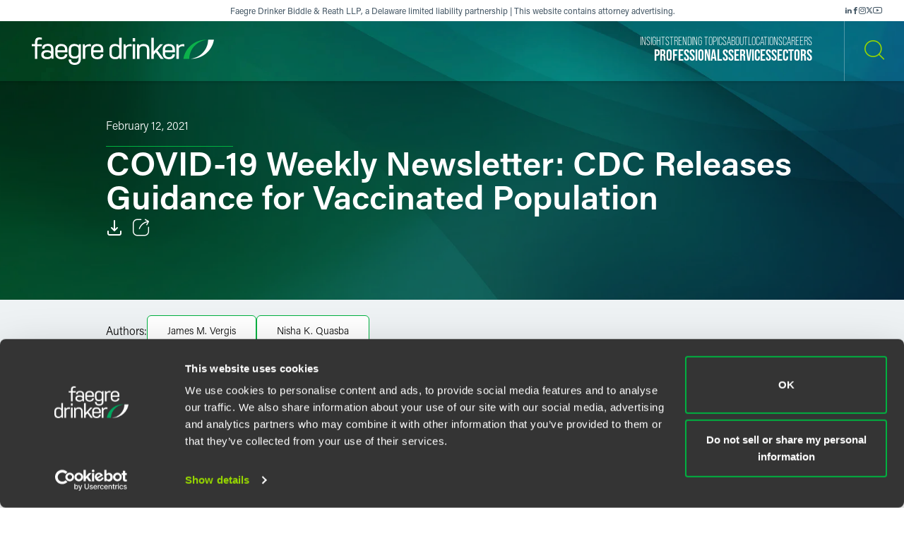

--- FILE ---
content_type: text/css
request_url: https://www.faegredrinker.com/assets/main/site/css/main.v-oyaaxd6lphnpspp4f8a5w.css
body_size: 53135
content:
@charset "UTF-8";@keyframes scrollHover{0%{transform:translateY(0)}to{transform:translateY(-.5rem)}}a,article,aside,audio,b,blockquote,body,canvas,caption,center,dd,del,details,dfn,div,dl,dt,embed,fieldset,figcaption,figure,footer,form,h1,h2,h3,h4,h5,h6,header,html,iframe,img,label,legend,li,mark,menu,nav,object,ol,output,p,pre,q,ruby,s,samp,section,small,span,strike,strong,table,tbody,td,tfoot,th,thead,tr,u,ul,var,video{border:0;border-radius:0;box-sizing:border-box;font-size:100%;font:inherit;margin:0;padding:0;vertical-align:baseline}article,aside,details,figcaption,figure,footer,header,menu,nav,section{display:block}body{line-height:1}ul{list-style:none}blockquote,q{quotes:none}blockquote:after,blockquote:before,q:after,q:before{content:"";content:none}table{border-collapse:collapse;border-spacing:0}button{border-radius:0;color:#000}.ng-cloak,.x-ng-cloak,[data-ng-cloak],[ng-cloak],[ng\:cloak],[x-ng-cloak]{opacity:0;visibility:hidden}@font-face{font-family:swiper-icons;font-style:normal;font-weight:400;src:url("data:application/font-woff;charset=utf-8;base64, [base64]//wADZ2x5ZgAAAywAAADMAAAD2MHtryVoZWFkAAABbAAAADAAAAA2E2+eoWhoZWEAAAGcAAAAHwAAACQC9gDzaG10eAAAAigAAAAZAAAArgJkABFsb2NhAAAC0AAAAFoAAABaFQAUGG1heHAAAAG8AAAAHwAAACAAcABAbmFtZQAAA/gAAAE5AAACXvFdBwlwb3N0AAAFNAAAAGIAAACE5s74hXjaY2BkYGAAYpf5Hu/j+W2+MnAzMYDAzaX6QjD6/4//Bxj5GA8AuRwMYGkAPywL13jaY2BkYGA88P8Agx4j+/8fQDYfA1AEBWgDAIB2BOoAeNpjYGRgYNBh4GdgYgABEMnIABJzYNADCQAACWgAsQB42mNgYfzCOIGBlYGB0YcxjYGBwR1Kf2WQZGhhYGBiYGVmgAFGBiQQkOaawtDAoMBQxXjg/wEGPcYDDA4wNUA2CCgwsAAAO4EL6gAAeNpj2M0gyAACqxgGNWBkZ2D4/wMA+xkDdgAAAHjaY2BgYGaAYBkGRgYQiAHyGMF8FgYHIM3DwMHABGQrMOgyWDLEM1T9/w8UBfEMgLzE////P/5//f/V/xv+r4eaAAeMbAxwIUYmIMHEgKYAYjUcsDAwsLKxc3BycfPw8jEQA/[base64]/uznmfPFBNODM2K7MTQ45YEAZqGP81AmGGcF3iPqOop0r1SPTaTbVkfUe4HXj97wYE+yNwWYxwWu4v1ugWHgo3S1XdZEVqWM7ET0cfnLGxWfkgR42o2PvWrDMBSFj/IHLaF0zKjRgdiVMwScNRAoWUoH78Y2icB/yIY09An6AH2Bdu/UB+yxopYshQiEvnvu0dURgDt8QeC8PDw7Fpji3fEA4z/PEJ6YOB5hKh4dj3EvXhxPqH/SKUY3rJ7srZ4FZnh1PMAtPhwP6fl2PMJMPDgeQ4rY8YT6Gzao0eAEA409DuggmTnFnOcSCiEiLMgxCiTI6Cq5DZUd3Qmp10vO0LaLTd2cjN4fOumlc7lUYbSQcZFkutRG7g6JKZKy0RmdLY680CDnEJ+UMkpFFe1RN7nxdVpXrC4aTtnaurOnYercZg2YVmLN/d/gczfEimrE/fs/bOuq29Zmn8tloORaXgZgGa78yO9/cnXm2BpaGvq25Dv9S4E9+5SIc9PqupJKhYFSSl47+Qcr1mYNAAAAeNptw0cKwkAAAMDZJA8Q7OUJvkLsPfZ6zFVERPy8qHh2YER+3i/BP83vIBLLySsoKimrqKqpa2hp6+jq6RsYGhmbmJqZSy0sraxtbO3sHRydnEMU4uR6yx7JJXveP7WrDycAAAAAAAH//wACeNpjYGRgYOABYhkgZgJCZgZNBkYGLQZtIJsFLMYAAAw3ALgAeNolizEKgDAQBCchRbC2sFER0YD6qVQiBCv/H9ezGI6Z5XBAw8CBK/m5iQQVauVbXLnOrMZv2oLdKFa8Pjuru2hJzGabmOSLzNMzvutpB3N42mNgZGBg4GKQYzBhYMxJLMlj4GBgAYow/P/PAJJhLM6sSoWKfWCAAwDAjgbRAAB42mNgYGBkAIIbCZo5IPrmUn0hGA0AO8EFTQAA")}:root{--swiper-theme-color:#007aff}:host{display:block;margin-left:auto;margin-right:auto;position:relative;z-index:1}.swiper{display:block;list-style:none;margin-left:auto;margin-right:auto;overflow:hidden;padding:0;position:relative;z-index:1}.swiper-vertical>.swiper-wrapper{flex-direction:column}.swiper-wrapper{box-sizing:content-box;display:flex;height:100%;position:relative;transition-property:transform;transition-timing-function:var(--swiper-wrapper-transition-timing-function,initial);width:100%;z-index:1}.swiper-android .swiper-slide,.swiper-ios .swiper-slide,.swiper-wrapper{transform:translateZ(0)}.swiper-horizontal{touch-action:pan-y}.swiper-vertical{touch-action:pan-x}.swiper-slide{display:block;flex-shrink:0;height:100%;position:relative;transition-property:transform;width:100%}.swiper-slide-invisible-blank{visibility:hidden}.swiper-autoheight,.swiper-autoheight .swiper-slide{height:auto}.swiper-autoheight .swiper-wrapper{align-items:flex-start;transition-property:transform,height}.swiper-backface-hidden .swiper-slide{-webkit-backface-visibility:hidden;backface-visibility:hidden;transform:translateZ(0)}.swiper-3d.swiper-css-mode .swiper-wrapper{perspective:75rem}.swiper-3d .swiper-wrapper{transform-style:preserve-3d}.swiper-3d{perspective:75rem}.swiper-3d .swiper-cube-shadow,.swiper-3d .swiper-slide{transform-style:preserve-3d}.swiper-css-mode>.swiper-wrapper{-ms-overflow-style:none;overflow:auto;scrollbar-width:none}.swiper-css-mode>.swiper-wrapper::-webkit-scrollbar{display:none}.swiper-css-mode>.swiper-wrapper>.swiper-slide{scroll-snap-align:start start}.swiper-css-mode.swiper-horizontal>.swiper-wrapper{scroll-snap-type:x mandatory}.swiper-css-mode.swiper-vertical>.swiper-wrapper{scroll-snap-type:y mandatory}.swiper-css-mode.swiper-free-mode>.swiper-wrapper{scroll-snap-type:none}.swiper-css-mode.swiper-free-mode>.swiper-wrapper>.swiper-slide{scroll-snap-align:none}.swiper-css-mode.swiper-centered>.swiper-wrapper:before{content:"";flex-shrink:0;order:9999}.swiper-css-mode.swiper-centered>.swiper-wrapper>.swiper-slide{scroll-snap-align:center center;scroll-snap-stop:always}.swiper-css-mode.swiper-centered.swiper-horizontal>.swiper-wrapper>.swiper-slide:first-child{-webkit-margin-start:var(--swiper-centered-offset-before);margin-inline-start:var(--swiper-centered-offset-before)}.swiper-css-mode.swiper-centered.swiper-horizontal>.swiper-wrapper:before{height:100%;min-height:.0625rem;width:var(--swiper-centered-offset-after)}.swiper-css-mode.swiper-centered.swiper-vertical>.swiper-wrapper>.swiper-slide:first-child{-webkit-margin-before:var(--swiper-centered-offset-before);margin-block-start:var(--swiper-centered-offset-before)}.swiper-css-mode.swiper-centered.swiper-vertical>.swiper-wrapper:before{height:var(--swiper-centered-offset-after);min-width:.0625rem;width:100%}.swiper-3d .swiper-slide-shadow,.swiper-3d .swiper-slide-shadow-bottom,.swiper-3d .swiper-slide-shadow-left,.swiper-3d .swiper-slide-shadow-right,.swiper-3d .swiper-slide-shadow-top{height:100%;left:0;pointer-events:none;position:absolute;top:0;width:100%;z-index:10}.swiper-3d .swiper-slide-shadow{background:rgba(0,0,0,.15)}.swiper-3d .swiper-slide-shadow-left{background-image:linear-gradient(270deg,rgba(0,0,0,.5),transparent)}.swiper-3d .swiper-slide-shadow-right{background-image:linear-gradient(90deg,rgba(0,0,0,.5),transparent)}.swiper-3d .swiper-slide-shadow-top{background-image:linear-gradient(0deg,rgba(0,0,0,.5),transparent)}.swiper-3d .swiper-slide-shadow-bottom{background-image:linear-gradient(180deg,rgba(0,0,0,.5),transparent)}.swiper-lazy-preloader{border:.25rem solid var(--swiper-preloader-color,var(--swiper-theme-color));border-radius:50%;border-top:.25rem solid transparent;box-sizing:border-box;height:2.625rem;left:50%;margin-left:-1.3125rem;margin-top:-1.3125rem;position:absolute;top:50%;transform-origin:50%;width:2.625rem;z-index:10}.swiper-watch-progress .swiper-slide-visible .swiper-lazy-preloader,.swiper:not(.swiper-watch-progress) .swiper-lazy-preloader{animation:swiper-preloader-spin 1s linear infinite}.swiper-lazy-preloader-white{--swiper-preloader-color:#fff}.swiper-lazy-preloader-black{--swiper-preloader-color:#000}@keyframes swiper-preloader-spin{0%{transform:rotate(0deg)}to{transform:rotate(1turn)}}.swiper-virtual .swiper-slide{-webkit-backface-visibility:hidden;transform:translateZ(0)}.swiper-virtual.swiper-css-mode .swiper-wrapper:after{content:"";left:0;pointer-events:none;position:absolute;top:0}.swiper-virtual.swiper-css-mode.swiper-horizontal .swiper-wrapper:after{height:.0625rem;width:var(--swiper-virtual-size)}.swiper-virtual.swiper-css-mode.swiper-vertical .swiper-wrapper:after{height:var(--swiper-virtual-size);width:.0625rem}:root{--swiper-navigation-size:2.75rem}.swiper-button-next,.swiper-button-prev{align-items:center;color:var(--swiper-navigation-color,var(--swiper-theme-color));cursor:pointer;display:flex;height:var(--swiper-navigation-size);justify-content:center;margin-top:calc(0 - var(--swiper-navigation-size)/2);position:absolute;top:var(--swiper-navigation-top-offset,50%);width:calc(var(--swiper-navigation-size)/44*27);z-index:10}.swiper-button-next.swiper-button-disabled,.swiper-button-prev.swiper-button-disabled{cursor:auto;opacity:.35;pointer-events:none}.swiper-button-next.swiper-button-hidden,.swiper-button-prev.swiper-button-hidden{cursor:auto;opacity:0;pointer-events:none}.swiper-navigation-disabled .swiper-button-next,.swiper-navigation-disabled .swiper-button-prev{display:none!important}.swiper-button-next svg,.swiper-button-prev svg{height:100%;-o-object-fit:contain;object-fit:contain;transform-origin:center;width:100%}.swiper-rtl .swiper-button-next svg,.swiper-rtl .swiper-button-prev svg{transform:rotate(180deg)}.swiper-button-prev,.swiper-rtl .swiper-button-next{left:var(--swiper-navigation-sides-offset,10px);right:auto}.swiper-button-lock{display:none}.swiper-button-next:after,.swiper-button-prev:after{font-family:swiper-icons;font-size:var(--swiper-navigation-size);font-variant:normal;letter-spacing:0;line-height:1;text-transform:none!important}.swiper-button-prev:after,.swiper-rtl .swiper-button-next:after{content:"prev"}.swiper-button-next,.swiper-rtl .swiper-button-prev{left:auto;right:var(--swiper-navigation-sides-offset,10px)}.swiper-button-next:after,.swiper-rtl .swiper-button-prev:after{content:"next"}.swiper-pagination{position:absolute;text-align:center;transform:translateZ(0);transition:opacity .3s;z-index:10}.swiper-pagination.swiper-pagination-hidden{opacity:0}.swiper-pagination-disabled>.swiper-pagination,.swiper-pagination.swiper-pagination-disabled{display:none!important}.swiper-horizontal>.swiper-pagination-bullets,.swiper-pagination-bullets.swiper-pagination-horizontal,.swiper-pagination-custom,.swiper-pagination-fraction{bottom:var(--swiper-pagination-bottom,8px);left:0;top:var(--swiper-pagination-top,auto);width:100%}.swiper-pagination-bullets-dynamic{font-size:0;overflow:hidden}.swiper-pagination-bullets-dynamic .swiper-pagination-bullet{position:relative;transform:scale(.33)}.swiper-pagination-bullets-dynamic .swiper-pagination-bullet-active,.swiper-pagination-bullets-dynamic .swiper-pagination-bullet-active-main{transform:scale(1)}.swiper-pagination-bullets-dynamic .swiper-pagination-bullet-active-prev{transform:scale(.66)}.swiper-pagination-bullets-dynamic .swiper-pagination-bullet-active-prev-prev{transform:scale(.33)}.swiper-pagination-bullets-dynamic .swiper-pagination-bullet-active-next{transform:scale(.66)}.swiper-pagination-bullets-dynamic .swiper-pagination-bullet-active-next-next{transform:scale(.33)}.swiper-pagination-bullet{background:var(--swiper-pagination-bullet-inactive-color,#000);border-radius:var(--swiper-pagination-bullet-border-radius,50%);display:inline-block;height:var(--swiper-pagination-bullet-height,var(--swiper-pagination-bullet-size,8px));opacity:var(--swiper-pagination-bullet-inactive-opacity,.2);width:var(--swiper-pagination-bullet-width,var(--swiper-pagination-bullet-size,8px))}button.swiper-pagination-bullet{-webkit-appearance:none;-moz-appearance:none;appearance:none;border:none;box-shadow:none;margin:0;padding:0}.swiper-pagination-clickable .swiper-pagination-bullet{cursor:pointer}.swiper-pagination-bullet:only-child{display:none!important}.swiper-pagination-bullet-active{background:var(--swiper-pagination-color,var(--swiper-theme-color));opacity:var(--swiper-pagination-bullet-opacity,1)}.swiper-pagination-vertical.swiper-pagination-bullets,.swiper-vertical>.swiper-pagination-bullets{left:var(--swiper-pagination-left,auto);right:var(--swiper-pagination-right,8px);top:50%;transform:translate3d(0,-50%,0)}.swiper-pagination-vertical.swiper-pagination-bullets .swiper-pagination-bullet,.swiper-vertical>.swiper-pagination-bullets .swiper-pagination-bullet{display:block;margin:var(--swiper-pagination-bullet-vertical-gap,6px) 0}.swiper-pagination-vertical.swiper-pagination-bullets.swiper-pagination-bullets-dynamic,.swiper-vertical>.swiper-pagination-bullets.swiper-pagination-bullets-dynamic{top:50%;transform:translateY(-50%);width:.5rem}.swiper-pagination-vertical.swiper-pagination-bullets.swiper-pagination-bullets-dynamic .swiper-pagination-bullet,.swiper-vertical>.swiper-pagination-bullets.swiper-pagination-bullets-dynamic .swiper-pagination-bullet{display:inline-block;transition:transform .2s,top .2s}.swiper-horizontal>.swiper-pagination-bullets .swiper-pagination-bullet,.swiper-pagination-horizontal.swiper-pagination-bullets .swiper-pagination-bullet{margin:0 var(--swiper-pagination-bullet-horizontal-gap,4px)}.swiper-horizontal>.swiper-pagination-bullets.swiper-pagination-bullets-dynamic,.swiper-pagination-horizontal.swiper-pagination-bullets.swiper-pagination-bullets-dynamic{left:50%;transform:translateX(-50%);white-space:nowrap}.swiper-horizontal>.swiper-pagination-bullets.swiper-pagination-bullets-dynamic .swiper-pagination-bullet,.swiper-pagination-horizontal.swiper-pagination-bullets.swiper-pagination-bullets-dynamic .swiper-pagination-bullet{transition:transform .2s,left .2s}.swiper-horizontal.swiper-rtl>.swiper-pagination-bullets-dynamic .swiper-pagination-bullet{transition:transform .2s,right .2s}.swiper-pagination-fraction{color:var(--swiper-pagination-fraction-color,inherit)}.swiper-pagination-progressbar{background:var(--swiper-pagination-progressbar-bg-color,rgba(0,0,0,.25));position:absolute}.swiper-pagination-progressbar .swiper-pagination-progressbar-fill{background:var(--swiper-pagination-color,var(--swiper-theme-color));height:100%;left:0;position:absolute;top:0;transform:scale(0);transform-origin:left top;width:100%}.swiper-rtl .swiper-pagination-progressbar .swiper-pagination-progressbar-fill{transform-origin:right top}.swiper-horizontal>.swiper-pagination-progressbar,.swiper-pagination-progressbar.swiper-pagination-horizontal,.swiper-pagination-progressbar.swiper-pagination-vertical.swiper-pagination-progressbar-opposite,.swiper-vertical>.swiper-pagination-progressbar.swiper-pagination-progressbar-opposite{height:var(--swiper-pagination-progressbar-size,4px);left:0;top:0;width:100%}.swiper-horizontal>.swiper-pagination-progressbar.swiper-pagination-progressbar-opposite,.swiper-pagination-progressbar.swiper-pagination-horizontal.swiper-pagination-progressbar-opposite,.swiper-pagination-progressbar.swiper-pagination-vertical,.swiper-vertical>.swiper-pagination-progressbar{height:100%;left:0;top:0;width:var(--swiper-pagination-progressbar-size,4px)}.swiper-pagination-lock{display:none}.swiper-scrollbar{background:var(--swiper-scrollbar-bg-color,rgba(0,0,0,.1));border-radius:var(--swiper-scrollbar-border-radius,10px);position:relative;touch-action:none}.swiper-scrollbar-disabled>.swiper-scrollbar,.swiper-scrollbar.swiper-scrollbar-disabled{display:none!important}.swiper-horizontal>.swiper-scrollbar,.swiper-scrollbar.swiper-scrollbar-horizontal{bottom:var(--swiper-scrollbar-bottom,4px);height:var(--swiper-scrollbar-size,4px);left:var(--swiper-scrollbar-sides-offset,1%);position:absolute;top:var(--swiper-scrollbar-top,auto);width:calc(100% - var(--swiper-scrollbar-sides-offset, 1%)*2);z-index:50}.swiper-scrollbar.swiper-scrollbar-vertical,.swiper-vertical>.swiper-scrollbar{height:calc(100% - var(--swiper-scrollbar-sides-offset, 1%)*2);left:var(--swiper-scrollbar-left,auto);position:absolute;right:var(--swiper-scrollbar-right,4px);top:var(--swiper-scrollbar-sides-offset,1%);width:var(--swiper-scrollbar-size,4px);z-index:50}.swiper-scrollbar-drag{background:var(--swiper-scrollbar-drag-bg-color,rgba(0,0,0,.5));border-radius:var(--swiper-scrollbar-border-radius,10px);height:100%;left:0;position:relative;top:0;width:100%}.swiper-scrollbar-cursor-drag{cursor:move}.swiper-scrollbar-lock{display:none}.swiper-zoom-container{align-items:center;display:flex;height:100%;justify-content:center;text-align:center;width:100%}.swiper-zoom-container>canvas,.swiper-zoom-container>img,.swiper-zoom-container>svg{max-height:100%;max-width:100%;-o-object-fit:contain;object-fit:contain}.swiper-slide-zoomed{cursor:move;touch-action:none}.swiper .swiper-notification{left:0;opacity:0;pointer-events:none;position:absolute;top:0;z-index:-1000}.swiper-free-mode>.swiper-wrapper{margin:0 auto;transition-timing-function:ease-out}.swiper-grid>.swiper-wrapper{flex-wrap:wrap}.swiper-grid-column>.swiper-wrapper{flex-direction:column;flex-wrap:wrap}.swiper-fade.swiper-free-mode .swiper-slide{transition-timing-function:ease-out}.swiper-fade .swiper-slide{pointer-events:none;transition-property:opacity}.swiper-fade .swiper-slide .swiper-slide{pointer-events:none}.swiper-fade .swiper-slide-active,.swiper-fade .swiper-slide-active .swiper-slide-active{pointer-events:auto}.swiper.swiper-cube{overflow:visible}.swiper-cube .swiper-slide{-webkit-backface-visibility:hidden;backface-visibility:hidden;height:100%;pointer-events:none;transform-origin:0 0;visibility:hidden;width:100%;z-index:1}.swiper-cube .swiper-slide .swiper-slide{pointer-events:none}.swiper-cube.swiper-rtl .swiper-slide{transform-origin:100% 0}.swiper-cube .swiper-slide-active,.swiper-cube .swiper-slide-active .swiper-slide-active{pointer-events:auto}.swiper-cube .swiper-slide-active,.swiper-cube .swiper-slide-next,.swiper-cube .swiper-slide-prev{pointer-events:auto;visibility:visible}.swiper-cube .swiper-cube-shadow{bottom:0;height:100%;left:0;opacity:.6;position:absolute;width:100%;z-index:0}.swiper-cube .swiper-cube-shadow:before{background:#000;bottom:0;content:"";filter:blur(3.125rem);left:0;position:absolute;right:0;top:0}.swiper-cube .swiper-slide-next+.swiper-slide{pointer-events:auto;visibility:visible}.swiper-cube .swiper-slide-shadow-cube.swiper-slide-shadow-bottom,.swiper-cube .swiper-slide-shadow-cube.swiper-slide-shadow-left,.swiper-cube .swiper-slide-shadow-cube.swiper-slide-shadow-right,.swiper-cube .swiper-slide-shadow-cube.swiper-slide-shadow-top{-webkit-backface-visibility:hidden;backface-visibility:hidden;z-index:0}.swiper.swiper-flip{overflow:visible}.swiper-flip .swiper-slide{-webkit-backface-visibility:hidden;backface-visibility:hidden;pointer-events:none;z-index:1}.swiper-flip .swiper-slide .swiper-slide{pointer-events:none}.swiper-flip .swiper-slide-active,.swiper-flip .swiper-slide-active .swiper-slide-active{pointer-events:auto}.swiper-flip .swiper-slide-shadow-flip.swiper-slide-shadow-bottom,.swiper-flip .swiper-slide-shadow-flip.swiper-slide-shadow-left,.swiper-flip .swiper-slide-shadow-flip.swiper-slide-shadow-right,.swiper-flip .swiper-slide-shadow-flip.swiper-slide-shadow-top{-webkit-backface-visibility:hidden;backface-visibility:hidden;z-index:0}.swiper-creative .swiper-slide{-webkit-backface-visibility:hidden;backface-visibility:hidden;overflow:hidden;transition-property:transform,opacity,height}.swiper.swiper-cards{overflow:visible}.swiper-cards .swiper-slide{-webkit-backface-visibility:hidden;backface-visibility:hidden;overflow:hidden;transform-origin:center bottom}.hide{display:none!important}.show{display:block!important}.invisible{visibility:hidden}.text-hide{background-color:transparent;border:0;color:transparent;font:0/0 a;text-shadow:none}.experienceeditoronly,.pdfonly,.printonly{display:none}.hidden{display:none!important}.affix{position:fixed}.background-full,.card__image,.notable-moments-grid-item__image{background-color:transparent;background-position:10% 15%;background-repeat:no-repeat;background-size:cover}.reset-list,.tabs-list,.tile-list{list-style:none;margin-left:0;padding-left:0}.reset-link,.reset-link:active,.reset-link:focus,.reset-link:hover,.reset-link:visited{text-decoration:none}.link-block{display:block}.vertical-spacing{padding-bottom:1.25rem;padding-top:1.25rem}@media (min-width:993px){.vertical-spacing-no-mobile{padding-bottom:1.25rem;padding-top:1.25rem}}.vertical-spacing-top{padding-top:1.25rem}@media (min-width:993px){.vertical-spacing-top-no-mobile{padding-top:1.25rem}}.vertical-spacing-bottom{padding-bottom:1.25rem}@media (min-width:993px){.vertical-spacing-bottom-no-mobile{padding-bottom:1.25rem}}.vertical-spacing-bottom-mobile{padding-bottom:1.75rem}@media (min-width:1200px){.vertical-spacing-bottom-mobile{padding-bottom:0}}#mti_wfs_colophon{display:none!important}*,:after,:before{box-sizing:border-box}body,html{height:100%}:root{--header-height:4rem}@media (min-width:768px){:root{--header-height:4.625rem}}@media (min-width:993px){:root{--header-height:5.3125rem}}html{-webkit-tap-highlight-color:rgba(0,0,0,0)}body,html{font-size:1rem}body{font-feature-settings:"liga" 0;background-color:#fff;color:#000;font-family:acumin-pro,Helvetica,Arial,NSimSun,新宋体,STHeiti,华文黑体,sans-serif;line-height:1.428571429;padding-top:calc(1.875rem + env(safe-area-inset-top))}button,input,select,textarea{font-family:inherit;font-size:inherit;line-height:inherit}a{color:#000;display:inline-block;text-decoration:none;transition:color .5s ease,background .5s ease,opacity .5s ease,border-color .5s ease}a:focus-visible{outline:.125rem solid #00b140;text-decoration:none}a.active,a:active,a:hover{color:#97d700;text-decoration:none}a[x-apple-data-detectors]{color:inherit!important;font-family:inherit!important;font-size:inherit!important;font-weight:inherit!important;line-height:inherit!important;text-decoration:none!important}a:focus-visible,button:focus-visible,div.search-field:focus-visible,input:focus-visible,select:focus-visible,textarea:focus-visible{outline:.125rem solid #00b140}.figure{margin:0}.p{margin-bottom:1.375rem;margin-top:0}.p:last-child{margin-bottom:0}.ol,.ol>.li,.ul,.ul>.li{margin-bottom:1.375rem}.ol>.li:last-child,.ul>.li:last-child{margin-bottom:0}img{max-height:100%;max-width:100%;-o-object-fit:cover;object-fit:cover;vertical-align:middle}hr{border:0;border-top:.0625rem solid gray;margin-bottom:1.375rem;margin-top:1.375rem}[role=button]{cursor:pointer}button{background:none;border:none}.blockquote{background-color:#fff;border-bottom:0;color:#000;display:block;font-family:acumin-pro,Helvetica,Arial,NSimSun,新宋体,STHeiti,华文黑体,sans-serif;font-size:1.125rem;letter-spacing:0;line-height:1.855em;margin-bottom:3rem;padding:1rem 3rem;position:relative;text-align:left}.page{width:100%}.page-limit{max-width:86.625rem;padding-left:1.375rem;padding-right:1.375rem;width:100%}@media (min-width:768px){.page-limit{padding-left:5.375rem;padding-right:5.375rem}}.page-limit-narrow{margin:0 auto;max-width:61.25rem;width:100%}@media (min-width:768px){.page-limit-wide{padding:0 1.875rem;width:100%}}.page--menuactive{overflow:hidden!important}.inner-limit{margin-left:auto;margin-right:auto}@media (min-width:993px){.inner-limit{max-width:90%}.reduced-inner-limit{padding-left:2.8125rem;padding-right:2.8125rem}}.footer,.footer .inner,.header,.header .inner,.main-content,.main-content .inner{position:relative}.header{z-index:98}.main-content{scroll-margin-top:calc(var(--header-height) + 1.875rem);z-index:96}.main-content,.main-content .inner{position:static}.ga-article-category{display:none}.column{flex:0 1 auto;width:100%}.column.column-vertical-centered{align-self:center}[class^=columns-]{display:flex;flex-direction:row;flex-wrap:wrap;width:100%}.columns-2--centered{justify-content:center}@media (min-width:993px){.columns-2>.column{width:50%}.columns-2>.column--wide{width:100%}}@media (min-width:480px){.columns-2-sm-2>.column{width:50%}}.columns-3>.column{flex:1 1 auto}@media (min-width:993px){.columns-3>.column{width:33.33%}}.columns-inline{align-items:center;flex-wrap:nowrap;justify-content:flex-start;margin-bottom:1rem}.columns-inline-break{flex-wrap:wrap}@media (min-width:1200px){.columns-inline-break{flex-wrap:nowrap}}.columns-inline>.column{flex:1 1 auto;width:auto}.columns-inline>.column.column-static{flex:0 0 auto}.columns-inline>.column.column-5{width:5%}.columns-inline>.column.column-10{width:10%}.columns-inline>.column.column-50{width:50%}.columns-footer{flex-flow:column nowrap}.columns-footer>.column{flex:0 1 auto;margin-left:auto;margin-right:auto;width:auto}.columns-footer>.column:last-child{width:100%}.columns-footer .columns-all{flex-wrap:wrap}@media (min-width:480px){.columns-footer{flex-flow:row wrap}.columns-footer>.column{flex:0 1 auto;width:50%}.columns-footer>.column:last-child{width:100%}}@media (min-width:993px){.columns-footer{flex-flow:row nowrap;justify-content:space-between}.columns-footer>.column{flex:0 1 auto;margin-left:0;margin-right:2%;width:15%}.columns-footer>.column:last-child{margin-right:0;min-width:65%;width:auto}.columns-2-30-70>.column{width:30%}.columns-2-30-70>.column:last-child{width:70%}.columns-2-70-30>.column{width:35%}.columns-2-70-30>.column:first-child{width:65%}}@media (min-width:768px){.columns-all{flex-wrap:nowrap}}.columns-all>.column{flex:1 50%;margin-bottom:1rem;width:50%}@media (min-width:768px){.columns-all>.column{flex:1 100%;width:100%}}@font-face{font-family:icomoon;font-style:"normal";font-weight:"normal";src:url(/assets/Main/site/fonts/icomoon/fonts/icomoon.eot);src:url(/assets/Main/site/fonts/icomoon/fonts/icomoon.eot?#iefix) format("embedded-opentype"),url(/assets/Main/site/fonts/icomoon/fonts/icomoon.woff) format("woff"),url(/assets/Main/site/fonts/icomoon/fonts/icomoon.ttf) format("truetype")}[class*=" icon-"]:after,[class*=" icon-"]:before,[class^=icon-]:after,[class^=icon-]:before{speak:none;-webkit-font-smoothing:antialiased;-moz-osx-font-smoothing:grayscale;font-family:icomoon!important;font-style:normal;font-variant:normal;font-weight:400;line-height:1;text-transform:none}.text-icon{margin-left:.75em;position:relative;top:-.0625rem;vertical-align:middle}.icon-home-play:before{content:"\e925"}.icon-home-pause:before{content:"\e926"}.icon-youtube:before{content:"\e908"}.icon-video:before{content:"\e923"}.icon-hamburger:before{content:"\e922"}.icon-pin:before{content:"\e921"}.icon-news:before{content:"\e920"}.icon-long-arrow:before{content:"\e91f"}.icon-arrow-clock:before{content:"\e91e"}.icon-expand-all:before{content:"\e924"}.icon-share:before{content:"\e918"}.icon-pdf:before{content:"\e91c"}.icon-vcard:before{content:"\e91d"}.icon-binoculars:before{content:"\e91b"}.icon-mag-glass:before{content:"\e91a"}.icon-collapse-all:before{content:"\e919"}.icon-chevron:before{content:"\e916"}.icon-lightbulb:before{content:"\e917"}.icon-twitter:before{content:"\e909"}.icon-clipboard:before{content:"\e915"}.icon-arrow-up:before{content:"\e900"}.icon-arrow-right:before{content:"\e901"}.icon-arrow-left:before{content:"\e902"}.icon-arrow-down:before{content:"\e903"}.icon-plus:before{content:"\e904"}.icon-search:before{content:"\e905"}.icon-group:before{content:"\e906"}.icon-linkedin:before{content:"\e907"}.icon-facebook:before{content:"\e90a"}.icon-scroll:before{content:"\e90b"}.icon-calendar:before{content:"\e90c"}.icon-clock:before{content:"\e90d"}.icon-feed:before{content:"\e90e"}.icon-minus:before{content:"\e90f"}.icon-x:before{content:"\e910"}.icon-download:before{content:"\e911"}.icon-clock-thin:before{content:"\e912"}.icon-mail:before{content:"\e913"}.icon-external-link:before{content:"\e914"}.icon-spinner11:before{content:"\e984"}.icon-instagram:before{content:"\ea92"}.page-background{background-image:url(/-/media/images/background/sitebgtop.png),url(/-/media/images/background/sitebgbottom.png);background-position:0 0,top 75rem right;background-repeat:no-repeat;background-size:auto}.page-background--push-down{background-position:0 4rem,top 75rem right}.bg-color-primary{background-color:#000}.bg-article{background-color:#d1ccbd}.bg-article:before{background-color:rgba(0,0,0,.3);bottom:0;content:"";left:0;position:absolute;right:0;top:0;z-index:-1}.bg-gradient .hero-flex-content,.bg-gradient .hero-flex-content--short{position:relative;z-index:1}.bg-gradient:before{background:var(--background-image,url("/assets/Main/site/images/hero-background.png")) #d3d3d3 50%/cover no-repeat}.bg-gradient:after{background-color:rgba(0,0,0,.4);pointer-events:none}.bg-gradient:after,.bg-gradient:before{bottom:0;content:"";height:calc(100% + var(--header-height));left:0;position:absolute;right:0}.bg-gradient.normal-height:after,.bg-gradient.normal-height:before{height:100%}.bg-gradient--short:before{background:var(--background-image,url("/assets/Main/site/images/hero-background-short.jpg")) #d3d3d3 50%/cover no-repeat}.overlay-dark-bg{background-color:transparent;background-color:rgba(0,0,0,.5);background-position:10% 15%;background-repeat:no-repeat;background-size:cover;height:100%;overflow:hidden;top:0}.overlay-dark-bg,.overlay-dark-bg:before{left:0;position:absolute;width:100%;z-index:0}.overlay-dark-bg:before{background-image:linear-gradient(180deg,transparent 0,#000);background-repeat:repeat-x;bottom:0;content:" ";display:block;filter:progid:DXImageTransform.Microsoft.gradient(startColorstr="#00000000",endColorstr="#FF000000",GradientType=0);height:75%;opacity:1}.blackout-image-overlay-light:before,.blackout-image-overlay:before,.card__image:before,.link-column-image:before,.notable-moments-grid-item__image:before{background-color:#000;content:" ";height:100%;left:0;opacity:.5;pointer-events:none;position:absolute;top:0;width:100%;z-index:2}.blackout-image-overlay-light:before{opacity:.3}.body-overlay{background-color:hsla(0,0%,100%,.5);display:block;height:0;left:0;opacity:0;overflow:hidden;position:fixed;top:0;transition:opacity .3s ease;width:0;z-index:-1}.body-overlay.active{height:100%;opacity:1;width:100%;z-index:96}.tabs-list-bottom .tabs-list-item.active:before,.triangle-up{border-bottom:1em solid}.tabs-list-bottom .tabs-list-item.active:before,.triangle-down,.triangle-up{border-left:1em solid transparent;border-right:1em solid transparent;content:"";height:0;width:0;z-index:2}.triangle-down{border-top:1em solid}.triangle-right{border-left:1em solid}.triangle-left,.triangle-right{border-bottom:1em solid transparent;border-top:1em solid transparent;content:"";height:0;width:0;z-index:2}.triangle-left{border-right:1em solid}.link-reset{text-decoration:none}.accordion__bar:not(.accordion__bar--no-hover),.accordion__close,.interactive,.link-block,.readmore__trigger,.tabs-list-item,.tabs-toptitle,a,button{cursor:pointer}.accordion__bar:focus-visible:not(.accordion__bar--no-hover),.accordion__close:focus-visible,.interactive:focus-visible,.link-block:focus-visible,.readmore__trigger:focus-visible,.tabs-list-item:focus-visible,.tabs-toptitle:focus-visible,a:focus-visible,button:focus-visible{outline:.125rem solid #00b140}.focus-style:focus-visible{outline:.125rem solid #00b140}.accordion__icon .title,.btn,.btn-dark,.btn-hero-cta,.btn-light,.btn-primary,.btn-secondary,.btn-view-more,.callout__body-col .tile .date,.callout__body-col .tile .title,.feature-video__button .btn,.h1,.h2,.h3,.h4,.h5,.h6,.header-menu .header-menu-nav.external .nav-item,.header-style,.insight-byline .byline-link,.insights-cta,.insights-panel .btn,.link-block,.link-block-more,.link-column-title,.navlist-title,.people-results__breadcrumbs button,.readmore .btn,.readmore .btn-small,.readmore__trigger.btn-small,.search__breadcrumbs button,.search__keyword,.search__share,.stacklist__read-more,.stacktiles__title,.title-style{font-family:acumin-pro,Helvetica,Arial,NSimSun,新宋体,STHeiti,华文黑体,sans-serif;font-weight:400;line-height:1.1}.accordion__icon .title,.btn,.btn-dark,.btn-hero-cta,.btn-light,.btn-primary,.btn-secondary,.btn-view-more,.feature-video__button .btn,.header-menu .header-menu-nav.external .nav-item,.insight-byline .byline-link,.insights-cta,.insights-panel .btn,.link-block,.link-block-more,.link-column-title,.navlist-title,.people-results__breadcrumbs button,.readmore .btn,.readmore .btn-small,.readmore__trigger.btn-small,.search__breadcrumbs button,.search__keyword,.search__share,.stacklist__read-more,.stacktiles__title,.title-style{text-transform:uppercase}.subtitle-style{font-family:acumin-pro,Helvetica,Arial,NSimSun,新宋体,STHeiti,华文黑体,sans-serif;font-style:italic}.h1 .small,.h2 .small,.h3 .small,.h4 .small,.h5 .small,.h6 .small{font-weight:400;line-height:1}.h1,.h2,.h3{margin-bottom:.91667rem;margin-top:0}.h1 .small,.h2 .small,.h3 .small{font-size:65%}.h4,.h5,.h6{margin-bottom:.91667rem;margin-top:0}.h4 .small,.h5 .small,.h6 .small{font-size:75%}.h1{font-size:2rem}.h2{font-size:1.75rem}.h3{font-size:1.5rem}.h4{font-size:1.25rem}.h5{font-size:1.1875rem}.h6,.lead{font-size:1.125rem}.lead{font-weight:300;line-height:1.4;margin-bottom:.91667rem}@media (min-width:768px){.lead{font-size:1.5rem}}.small{font-size:.75rem}.mark{padding:.2em}.text-left{text-align:left}.text-right{text-align:right}.text-center{text-align:center}.text-justify{text-align:justify}.text-nowrap{white-space:nowrap}.text-lowercase{text-transform:lowercase}.text-uppercase{text-transform:uppercase}.text-capitalize{text-transform:capitalize}.richtext,.sans-serif,.serif{font-family:acumin-pro,Helvetica,Arial,NSimSun,新宋体,STHeiti,华文黑体,sans-serif}.richtext{color:#000;font-size:1rem;font-weight:300;line-height:1.375rem}.richtext h1,.richtext h2,.richtext h3,.richtext h4,.richtext h5,.richtext h6{margin-bottom:1rem}.richtext h1{font-size:2rem;line-height:2.125rem}.richtext h1,.richtext h2{font-family:acumin-pro,Helvetica,Arial,NSimSun,新宋体,STHeiti,华文黑体,sans-serif;font-weight:600}.richtext h2{font-size:1.75rem;line-height:1.875rem}.richtext h3{font-family:acumin-pro,Helvetica,Arial,NSimSun,新宋体,STHeiti,华文黑体,sans-serif;font-size:1.5rem;font-weight:600;line-height:1.625rem}.richtext h4{font-size:1.25rem}.richtext h4,.richtext h5{font-family:acumin-pro,Helvetica,Arial,NSimSun,新宋体,STHeiti,华文黑体,sans-serif;font-weight:600;line-height:1.375rem}.richtext h5{font-size:1.1875rem}.richtext h6{font-family:acumin-pro,Helvetica,Arial,NSimSun,新宋体,STHeiti,华文黑体,sans-serif;font-size:1.125rem;font-weight:600;line-height:1.375rem}.richtext blockquote,.richtext figure,.richtext ol,.richtext p,.richtext ul{margin-bottom:1.75rem}div:not(.professional-detail__credentials) .richtext blockquote:last-child,div:not(.professional-detail__credentials) .richtext figure:last-child,div:not(.professional-detail__credentials) .richtext ol:last-child,div:not(.professional-detail__credentials) .richtext p:last-child,div:not(.professional-detail__credentials) .richtext ul:last-child{margin-bottom:0}.richtext ul{list-style:square}.richtext ol,.richtext ul{margin-left:1.5rem}.richtext small{font-size:.75rem}.richtext mark{padding:.2em}.richtext li{margin:.5em 0}.richtext b,.richtext strong{font-weight:700}.richtext em,.richtext i{font-style:italic}.richtext u{text-decoration:underline}.richtext a{color:#0067a0;display:inline;text-decoration:none;transition:color .35s ease,background .35s ease,border-color .35s ease,opacity .35s ease}.richtext a:focus-visible{outline:.125rem solid #00b140;text-decoration:none}.richtext a.active,.richtext a:active,.richtext a:hover{color:#0098ed;text-decoration:none}.richtext a:active,.richtext a:focus,.richtext a:hover,.richtext a:visited{text-decoration:none}.richtext a.link--blue{color:#000;text-decoration:none;transition:color .5s ease,background .5s ease,opacity .5s ease,border-color .5s ease}.richtext a.link--blue:focus-visible{outline:.125rem solid #00b140;text-decoration:none}.richtext a.link--blue.active,.richtext a.link--blue:active,.richtext a.link--blue:hover{color:#004163;text-decoration:none}.richtext a.link--orange{color:#c7442e;text-decoration:none;transition:color .35s ease,background .35s ease,border-color .35s ease,opacity .35s ease}.richtext a.link--orange:focus-visible{outline:.125rem solid #00b140;text-decoration:none}.richtext a.link--orange.active,.richtext a.link--orange:active,.richtext a.link--orange:hover{color:#c37c00;text-decoration:none}.richtext a.btn{border-radius:0;color:#000;font-size:1rem;line-height:1.4;padding:.8em 4em;text-decoration:none;transition:color .5s ease,background .5s ease,opacity .5s ease,border-color .5s ease}.richtext a.btn,.richtext a.btn:visited{background-color:transparent;border-color:#000}.richtext a.btn:focus-visible{outline:.125rem solid #00b140;text-decoration:none}.richtext a.btn.active,.richtext a.btn:active,.richtext a.btn:hover{color:transparent;text-decoration:none}.richtext a.btn,.richtext a.btn.focus,.richtext a.btn:focus,.richtext a.btn:visited{background-color:transparent;border-color:#000}.richtext a.btn.active,.richtext a.btn:active,.richtext a.btn:hover{background-color:false;border-color:false}.richtext a.btn.active .accent-arrow,.richtext a.btn:active .accent-arrow,.richtext a.btn:hover .accent-arrow{border-color:false}.richtext a.btn.disabled,.richtext a.btn.disabled.focus,.richtext a.btn.disabled:focus,.richtext a.btn.disabled:hover,.richtext a.btn[disabled],.richtext a.btn[disabled].focus,.richtext a.btn[disabled]:focus,.richtext a.btn[disabled]:hover,fieldset[disabled] .richtext a.btn.focus,fieldset[disabled] .richtext a.btn:focus,fieldset[disabled] .richtext a.btn:hover{background-color:#eee;border-color:#777;color:#777}.richtext a.btn .badge{background-color:#000;color:transparent}.richtext blockquote{background-color:#fff;border-bottom:0;color:#000;display:block;font-family:acumin-pro,Helvetica,Arial,NSimSun,新宋体,STHeiti,华文黑体,sans-serif;font-size:1.125rem;letter-spacing:0;line-height:1.855em;margin-bottom:3rem;padding:1rem 3rem;position:relative;text-align:left}.richtext .blockquote{align-items:center;border-top:.0625rem solid #929292;display:flex;flex-direction:column;font-size:1.5rem;letter-spacing:.03em;line-height:2.25em;margin-bottom:3rem;padding:2rem 0;position:relative;text-align:center}.richtext .blockquote>.blockquote-text{padding:0 1.5rem}.richtext .blockquote>.attribution-container{align-items:center;display:flex;justify-content:center;position:relative;width:100%}.richtext .blockquote>.attribution-container:after,.richtext .blockquote>.attribution-container:before{background-color:#929292;content:"";flex-grow:1;height:.0625rem}.richtext .blockquote>.attribution-container .attribution{background-color:#fff;color:#929292;font-family:acumin-pro,Helvetica,Arial,NSimSun,新宋体,STHeiti,华文黑体,sans-serif;font-size:1rem;font-style:normal;font-weight:300;max-width:50%;padding:.5rem;text-align:center;text-shadow:none;text-transform:uppercase}.richtext .no-attribution{border-bottom:.0625rem solid #929292}.richtext q{quotes:'"' '"' "'" "'"}.richtext q:before{content:open-quote}.richtext q:after{content:close-quote}.richtext figure{display:block;margin-left:auto;margin-right:auto}.richtext figure img{display:inherit;margin-left:auto;margin-right:auto;width:100%}.richtext dl{display:block;width:100%}.richtext dl>div{display:flex;flex-flow:row wrap;margin-top:1rem;width:100%}.richtext dl dt{flex:0 0 auto;margin-right:5%;padding:0;white-space:normal;width:60%}.richtext dl dd{flex:1 1 auto;padding:0;white-space:normal}.richtext iframe,.richtext img{max-width:100%}.richtext img{height:auto}.btn{background-color:#fff;border:.0625rem solid #00b140;border-radius:.375rem;box-sizing:border-box;color:#000;cursor:pointer;display:inline-block;font-family:acumin-pro,Helvetica,Arial,NSimSun,新宋体,STHeiti,华文黑体,sans-serif;font-size:.875rem;font-weight:300;line-height:1.375rem;line-height:22px;margin:0;padding:.625rem 1.75rem;position:relative;text-align:center;touch-action:manipulation;transition:color .5s ease,background .5s ease,opacity .5s ease,border-color .5s ease;-webkit-user-select:none;-moz-user-select:none;user-select:none;vertical-align:middle}@media (min-width:993px){.btn:hover{background-color:#00b140;color:#fff;text-decoration:none}}.btn.disabled,.btn[disabled],fieldset[disabled] .btn{box-shadow:none;cursor:disabled}@media (min-width:993px){.btn{white-space:nowrap}.btn:hover{background-color:#97d700;border-color:#97d700;color:#fff;text-decoration:none}}a.btn--no-link,a.btn.disabled,fieldset[disabled] a.btn{pointer-events:none}.btn-primary{background-color:#fff;border:.0625rem solid #00b140;border-radius:.375rem;box-sizing:border-box;color:#000;cursor:pointer;display:inline-block;font-family:acumin-pro,Helvetica,Arial,NSimSun,新宋体,STHeiti,华文黑体,sans-serif;font-size:.875rem;font-weight:300;line-height:1.375rem;line-height:22px;margin:0;padding:.625rem 1.75rem;position:relative;text-align:center;touch-action:manipulation;transition:color .5s ease,background .5s ease,opacity .5s ease,border-color .5s ease;-webkit-user-select:none;-moz-user-select:none;user-select:none;vertical-align:middle}@media (min-width:993px){.btn-primary:hover{background-color:#00b140;color:#fff;text-decoration:none}}.btn-primary.disabled,.btn-primary[disabled],fieldset[disabled] .btn-primary{box-shadow:none;cursor:disabled}@media (min-width:993px){.btn-primary{white-space:nowrap}.btn-primary:hover{background-color:#97d700;border-color:#97d700;color:#fff;text-decoration:none}}.btn-secondary{background-color:rgba(0,177,64,.7);border:.0625rem solid #00b140;border-radius:.375rem;box-sizing:border-box;color:#fff;cursor:pointer;display:inline-block;font-family:acumin-pro,Helvetica,Arial,NSimSun,新宋体,STHeiti,华文黑体,sans-serif;font-size:.875rem;font-weight:300;line-height:1.375rem;margin:0;padding:.625rem 1.75rem;position:relative;text-align:center;touch-action:manipulation;transition:color .5s ease,background .5s ease,opacity .5s ease,border-color .5s ease;-webkit-user-select:none;-moz-user-select:none;user-select:none;vertical-align:middle}@media (min-width:993px){.btn-secondary:hover{background-color:#00b140;color:#fff;text-decoration:none}}.btn-secondary.disabled,.btn-secondary[disabled],fieldset[disabled] .btn-secondary{box-shadow:none;cursor:disabled}@media (min-width:993px){.btn-secondary{white-space:nowrap}.btn-secondary:hover{background-color:hsla(0,0%,100%,.95);color:#000;text-decoration:none}}.btn-light{background-color:#fff;border:.0625rem solid #00b140;border-radius:.375rem;box-sizing:border-box;color:#000;cursor:pointer;display:inline-block;font-family:acumin-pro,Helvetica,Arial,NSimSun,新宋体,STHeiti,华文黑体,sans-serif;font-size:.875rem;font-weight:300;line-height:1.375rem;line-height:22px;margin:0;padding:.625rem 1.75rem;position:relative;text-align:center;touch-action:manipulation;transition:color .5s ease,background .5s ease,opacity .5s ease,border-color .5s ease;-webkit-user-select:none;-moz-user-select:none;user-select:none;vertical-align:middle}@media (min-width:993px){.btn-light:hover{background-color:#00b140;color:#fff;text-decoration:none}}.btn-light.disabled,.btn-light[disabled],fieldset[disabled] .btn-light{box-shadow:none;cursor:disabled}@media (min-width:993px){.btn-light{white-space:nowrap}.btn-light:hover{background-color:#97d700;border-color:#97d700;color:#fff;text-decoration:none}}.btn-dark{background-color:rgba(0,177,64,.7);border:.0625rem solid #00b140;border-radius:.375rem;box-sizing:border-box;color:#fff;cursor:pointer;display:inline-block;font-family:acumin-pro,Helvetica,Arial,NSimSun,新宋体,STHeiti,华文黑体,sans-serif;font-size:.875rem;font-weight:300;line-height:1.375rem;margin:0;padding:.625rem 1.75rem;position:relative;text-align:center;touch-action:manipulation;transition:color .5s ease,background .5s ease,opacity .5s ease,border-color .5s ease;-webkit-user-select:none;-moz-user-select:none;user-select:none;vertical-align:middle}@media (min-width:993px){.btn-dark:hover{background-color:#00b140;color:#fff;text-decoration:none}}.btn-dark.disabled,.btn-dark[disabled],fieldset[disabled] .btn-dark{box-shadow:none;cursor:disabled}@media (min-width:993px){.btn-dark{white-space:nowrap}.btn-dark:hover{background-color:hsla(0,0%,100%,.95);color:#000;text-decoration:none}}.btn-success{color:#fff;text-decoration:none;transition:color .5s ease,background .5s ease,opacity .5s ease,border-color .5s ease}.btn-success,.btn-success:visited{background-color:#5cb85c;border-color:#4cae4c}.btn-success:focus-visible{outline:.125rem solid #00b140;text-decoration:none}.btn-success.active,.btn-success:active,.btn-success:hover{color:#5cb85c;text-decoration:none}.btn-success,.btn-success.focus,.btn-success:focus,.btn-success:visited{background-color:#5cb85c;border-color:#4cae4c}.btn-success.active,.btn-success:active,.btn-success:hover{background-color:false;border-color:false}.btn-success.active .accent-arrow,.btn-success:active .accent-arrow,.btn-success:hover .accent-arrow{border-color:false}.btn-success.disabled,.btn-success.disabled.focus,.btn-success.disabled:focus,.btn-success.disabled:hover,.btn-success[disabled],.btn-success[disabled].focus,.btn-success[disabled]:focus,.btn-success[disabled]:hover,fieldset[disabled] .btn-success.focus,fieldset[disabled] .btn-success:focus,fieldset[disabled] .btn-success:hover{background-color:#eee;border-color:#777;color:#777}.btn-success .badge{background-color:#fff;color:#5cb85c}.btn-warning{color:#fff;text-decoration:none;transition:color .5s ease,background .5s ease,opacity .5s ease,border-color .5s ease}.btn-warning,.btn-warning:visited{background-color:#f0ad4e;border-color:#eea236}.btn-warning:focus-visible{outline:.125rem solid #00b140;text-decoration:none}.btn-warning.active,.btn-warning:active,.btn-warning:hover{color:#f0ad4e;text-decoration:none}.btn-warning,.btn-warning.focus,.btn-warning:focus,.btn-warning:visited{background-color:#f0ad4e;border-color:#eea236}.btn-warning.active,.btn-warning:active,.btn-warning:hover{background-color:false;border-color:false}.btn-warning.active .accent-arrow,.btn-warning:active .accent-arrow,.btn-warning:hover .accent-arrow{border-color:false}.btn-warning.disabled,.btn-warning.disabled.focus,.btn-warning.disabled:focus,.btn-warning.disabled:hover,.btn-warning[disabled],.btn-warning[disabled].focus,.btn-warning[disabled]:focus,.btn-warning[disabled]:hover,fieldset[disabled] .btn-warning.focus,fieldset[disabled] .btn-warning:focus,fieldset[disabled] .btn-warning:hover{background-color:#eee;border-color:#777;color:#777}.btn-warning .badge{background-color:#fff;color:#f0ad4e}.btn-danger{color:#fff;text-decoration:none;transition:color .5s ease,background .5s ease,opacity .5s ease,border-color .5s ease}.btn-danger,.btn-danger:visited{background-color:#d9534f;border-color:#d43f3a}.btn-danger:focus-visible{outline:.125rem solid #00b140;text-decoration:none}.btn-danger.active,.btn-danger:active,.btn-danger:hover{color:#d9534f;text-decoration:none}.btn-danger,.btn-danger.focus,.btn-danger:focus,.btn-danger:visited{background-color:#d9534f;border-color:#d43f3a}.btn-danger.active,.btn-danger:active,.btn-danger:hover{background-color:false;border-color:false}.btn-danger.active .accent-arrow,.btn-danger:active .accent-arrow,.btn-danger:hover .accent-arrow{border-color:false}.btn-danger.disabled,.btn-danger.disabled.focus,.btn-danger.disabled:focus,.btn-danger.disabled:hover,.btn-danger[disabled],.btn-danger[disabled].focus,.btn-danger[disabled]:focus,.btn-danger[disabled]:hover,fieldset[disabled] .btn-danger.focus,fieldset[disabled] .btn-danger:focus,fieldset[disabled] .btn-danger:hover{background-color:#eee;border-color:#777;color:#777}.btn-danger .badge{background-color:#fff;color:#d9534f}.btn-lg{font-size:1.25rem}.btn-lg,.btn-sm{border-radius:0;line-height:1.4;padding:.8em 4em}.btn-sm{font-size:.875rem}.btn-xs{border-radius:0;font-size:.6875rem;line-height:1.4;padding:.8em 4em}.btn-link{font-weight:inherit;margin:0;padding:0}.btn-block{display:block;max-width:100%;width:100%}.btn-thick{border-width:.125rem}.btn-lower{text-transform:none}.btn-block+.btn-block{margin-top:.3125rem}input[type=button].btn-block,input[type=reset].btn-block,input[type=submit].btn-block{width:100%}.btn>.accent-arrow{border-color:#000;position:absolute;right:2rem;top:50%;transform:translateY(-50%)}.btn>.accent-arrow .icon{color:inherit;font-size:1.75rem;line-height:.9375rem}@media (min-width:480px){.btn>.accent-arrow{right:4rem}}.btn>.icon-mail{font-size:1.75rem;height:2.6875rem;margin-right:.3125rem;position:relative;top:.19em}.btn>.icon-clipboard{font-size:1.75rem;position:relative;top:.1em}.btn-arrow{padding-right:4.5rem}@media (min-width:480px){.btn-arrow{padding-right:7rem}}.btn-clipboard,.btn-mail{font-size:.875rem}@media (min-width:993px){.btn-clipboard,.btn-mail{font-size:1.25rem}}@media screen and (max-width:480px){.btn-clipboard,.btn-mail{font-size:.8125rem;padding:1.25rem 0}}a.rt{color:#000}@media (min-width:767.98px){.btn-column .btn-margin{margin-left:1rem}}@media (max-width:767.98px){.btn-column{display:flex;flex-direction:column;margin-top:.75rem}.btn-column .btn-margin{margin-top:1rem}}.btn-view-more{align-items:center;background-color:#fff;border:.0625rem solid #00b140;border-radius:.375rem;box-sizing:border-box;color:#000;cursor:pointer;display:inline-block;display:flex;font-family:acumin-pro,Helvetica,Arial,NSimSun,新宋体,STHeiti,华文黑体,sans-serif;font-family:bebas-neue-pro,sans-serif;font-size:.875rem;font-size:1.375rem;font-weight:300;font-weight:400;gap:.75rem;justify-content:center;line-height:1.375rem;margin:0;padding:1.5rem 1.75rem;position:relative;text-align:center;touch-action:manipulation;transition:color .5s ease,background .5s ease,opacity .5s ease,border-color .5s ease;-webkit-user-select:none;-moz-user-select:none;user-select:none;vertical-align:middle;width:100%}.btn-view-more.disabled,.btn-view-more[disabled],fieldset[disabled] .btn-view-more{box-shadow:none;cursor:disabled}@media (min-width:993px){.btn-view-more{white-space:nowrap}}.btn-view-more:hover{background-color:#fff;color:#000}@media (min-width:993px){.btn-view-more:hover{background-color:#00b140;color:#fff;text-decoration:none}}.btn-view-more .icon{font-size:.75rem;font-weight:300}.custominput{position:relative}.custominput input{background-color:#fff;border:.0625rem solid rgba(66,85,99,.2);border-radius:.375rem;color:rgba(0,0,0,.5);color:#000;font-family:acumin-pro,Helvetica,Arial,NSimSun,新宋体,STHeiti,华文黑体,sans-serif;font-size:.875rem;font-weight:300;height:2.75rem;padding:0 1.25rem}.custominput input::-moz-placeholder{color:rgba(0,0,0,.5)}.custominput input::placeholder{color:rgba(0,0,0,.5)}.custominput textarea{background-color:#fff;border:.0625rem solid rgba(66,85,99,.2);border-radius:.375rem;padding:0 1.25rem}.custominput textarea::-moz-placeholder{color:rgba(0,0,0,.5)}.custominput textarea::placeholder{color:rgba(0,0,0,.5)}.customselect{position:relative}.customselect select{-webkit-appearance:none;-moz-appearance:none;appearance:none;background-color:#fff;border:.0625rem solid rgba(66,85,99,.2);border-radius:.375rem;color:rgba(0,0,0,.5);font-family:acumin-pro,Helvetica,Arial,NSimSun,新宋体,STHeiti,华文黑体,sans-serif;font-size:.875rem;font-weight:300;height:2.75rem;padding:0 1.25rem}.customselect option{font-family:inherit}.customselect[disabled]{opacity:.5}.customselect:after{content:url('data:image/svg+xml; utf8, <svg xmlns="http://www.w3.org/2000/svg" width="10" height="8" viewBox="0 0 10 8" fill="none"><path d="M6.1831 7.5C5.7982 8.16667 4.83595 8.16667 4.45105 7.5L0.986952 1.5C0.602051 0.833333 1.08318 -8.94676e-07 1.85298 -8.27378e-07L8.78118 -2.21695e-07C9.55098 -1.54397e-07 10.0321 0.833333 9.64721 1.5L6.1831 7.5Z" fill="%2300B140"/></svg>');pointer-events:none;position:absolute;right:1.25rem;top:50%;transform:translateY(-50%)}fieldset{border:0;margin:0;min-width:0;padding:0}legend{color:#425563;font-family:bebas-neue-pro,sans-serif;font-size:.875rem;font-weight:300}label{color:#000;font-family:acumin-pro,Helvetica,Arial,NSimSun,新宋体,STHeiti,华文黑体,sans-serif;font-size:1rem;font-weight:600;margin-bottom:.5rem}fieldset[disabled] label,label[disabled]{opacity:.5}input[type=search]{box-sizing:border-box}input[type=checkbox],input[type=radio]{line-height:normal;margin:.25rem 0 0;margin-top:.0625rem\9}input[type=file]{display:block}input[type=range]{display:block;width:100%}select[multiple],select[size]{height:auto}.form-control{background-color:#fff;background-image:none;border:.0625rem solid #000;border-radius:0;color:#000;display:block;font-family:acumin-pro,Helvetica,Arial,NSimSun,新宋体,STHeiti,华文黑体,sans-serif;font-size:1rem;line-height:normal;min-height:3rem;padding:.8em;transition:border-color .15s ease-in-out,box-shadow .15s ease-in-out;width:100%}.form-control::-moz-placeholder{color:#000;opacity:1}.form-control:-ms-input-placeholder{color:#000}.form-control::-webkit-input-placeholder{color:#000}.form-control::-ms-expand{background-color:transparent;border:0}.form-control[disabled],.form-control[readonly],fieldset[disabled] .form-control{background-color:#f8f8f8;opacity:.5}.form-control[disabled],fieldset[disabled] .form-control{cursor:cursor-disabled}textarea.form-control{height:auto}@media screen and (-webkit-min-device-pixel-ratio:0){input[type=date].form-control,input[type=datetime-local].form-control,input[type=month].form-control,input[type=time].form-control{line-height:3rem}.input-group-sm input[type=date],.input-group-sm input[type=datetime-local],.input-group-sm input[type=month],.input-group-sm input[type=time],input[type=date].input-sm,input[type=datetime-local].input-sm,input[type=month].input-sm,input[type=time].input-sm{line-height:2.375rem}.input-group-lg input[type=date],.input-group-lg input[type=datetime-local],.input-group-lg input[type=month],.input-group-lg input[type=time],input[type=date].input-lg,input[type=datetime-local].input-lg,input[type=month].input-lg,input[type=time].input-lg{line-height:3.625rem}}.checkbox,.radio{display:block;margin-bottom:.625rem;margin-top:.625rem;position:relative}.checkbox label,.radio label{cursor:pointer;font-weight:400;margin-bottom:0;min-height:1.375rem;padding-left:1.25rem}.checkbox input[type=checkbox],.checkbox-inline input[type=checkbox],.radio input[type=radio],.radio-inline input[type=radio]{margin-left:-1.25rem;margin-top:.25rem\9;position:absolute}.checkbox+.checkbox,.radio+.radio{margin-top:-.3125rem}.checkbox-inline,.radio-inline{cursor:pointer;display:inline-block;font-weight:400;margin-bottom:0;padding-left:1.25rem;position:relative;vertical-align:middle}.checkbox-inline+.checkbox-inline,.radio-inline+.radio-inline{margin-left:.625rem;margin-top:0}.checkbox-inline.disabled,.checkbox.disabled label,.radio-inline.disabled,.radio.disabled label,fieldset[disabled] .checkbox label,fieldset[disabled] .checkbox-inline,fieldset[disabled] .radio label,fieldset[disabled] .radio-inline,fieldset[disabled] input[type=checkbox],fieldset[disabled] input[type=radio],input[type=checkbox].disabled,input[type=checkbox][disabled],input[type=radio].disabled,input[type=radio][disabled]{cursor:cursor-disabled}.form-control-static{margin-bottom:0;min-height:2.375rem;padding-bottom:1.8em;padding-top:1.8em}.form-control-static.input-lg,.form-control-static.input-sm{padding-left:0;padding-right:0}.input-sm{border-radius:0;font-size:.875rem;height:2.375rem;line-height:normal;padding:1.25rem}select.input-sm{height:2.375rem;line-height:2.375rem}select[multiple].input-sm,textarea.input-sm{height:auto}.form-group-sm .form-control{font-size:.875rem;padding:1.25rem}.form-group-sm .form-control,.form-group-sm select.form-control{height:2.375rem;line-height:normal}.form-group-sm select[multiple].form-control,.form-group-sm textarea.form-control{height:auto}.form-group-sm .form-control-static{font-size:.875rem;height:2.375rem;line-height:normal;padding:2.25rem 1.25rem}.input-lg{border-radius:0;font-size:1.125rem;height:3.625rem;line-height:1.6;padding:1.875rem}select.input-lg{height:3.625rem;line-height:3.625rem}select[multiple].input-lg,textarea.input-lg{height:auto}.form-group-lg .form-control{font-size:1.125rem;padding:1.875rem}.form-group-lg .form-control,.form-group-lg select.form-control{height:3.625rem;line-height:normal}.form-group-lg select[multiple].form-control,.form-group-lg textarea.form-control{height:auto}.form-group-lg .form-control-static{font-size:1.125rem;height:3.625rem;line-height:1.6;padding:2.875rem 1.875rem}.has-feedback{position:relative}.form-control-feedback{display:block;height:3rem;line-height:3rem;pointer-events:none;position:absolute;right:0;text-align:center;top:0;width:3rem;z-index:2}.form-group-lg .form-control+.form-control-feedback,.input-group-lg+.form-control-feedback,.input-lg+.form-control-feedback{height:3.625rem;line-height:3.625rem;width:3.625rem}.form-group-sm .form-control+.form-control-feedback,.input-group-sm+.form-control-feedback,.input-sm+.form-control-feedback{height:2.375rem;line-height:2.375rem;width:2.375rem}.has-feedback label~.form-control-feedback{top:1.6875rem}.has-feedback label.sr-only~.form-control-feedback{top:0}form[data-sc-fxb]{gap:1.875rem}form[data-sc-fxb],form[data-sc-fxb] .form-group{display:flex;flex-direction:column}form[data-sc-fxb] h2{font-size:1.75rem;line-height:1.875rem;margin-bottom:1.25rem}form[data-sc-fxb] h2,form[data-sc-fxb] h3{font-family:acumin-pro,Helvetica,Arial,NSimSun,新宋体,STHeiti,华文黑体,sans-serif;font-weight:600}form[data-sc-fxb] h3{font-size:1.25rem;line-height:1.375rem;margin:.625rem 0}form[data-sc-fxb] input:not([type=submit]){background-color:#fff;border:.0625rem solid rgba(66,85,99,.2);border-radius:.375rem;color:rgba(0,0,0,.5);color:#000;font-family:acumin-pro,Helvetica,Arial,NSimSun,新宋体,STHeiti,华文黑体,sans-serif;font-size:.875rem;font-weight:300;height:2.75rem;padding:0 1.25rem}form[data-sc-fxb] input:not([type=submit])::-moz-placeholder{color:rgba(0,0,0,.5)}form[data-sc-fxb] input:not([type=submit])::placeholder{color:rgba(0,0,0,.5)}form[data-sc-fxb] textarea{background-color:#fff;border:.0625rem solid rgba(66,85,99,.2);border-radius:.375rem;min-height:12.5rem;padding:1.25rem}form[data-sc-fxb] textarea::-moz-placeholder{color:rgba(0,0,0,.5)}form[data-sc-fxb] textarea::placeholder{color:rgba(0,0,0,.5)}form[data-sc-fxb] .control-label,form[data-sc-fxb] label{color:#000;display:inline-block;max-width:100%}fieldset[disabled] form[data-sc-fxb] .control-label,fieldset[disabled] form[data-sc-fxb] label,form[data-sc-fxb] .control-label[disabled],form[data-sc-fxb] label[disabled]{opacity:.5}form[data-sc-fxb] .control-label,form[data-sc-fxb] label{font-family:acumin-pro,Helvetica,Arial,NSimSun,新宋体,STHeiti,华文黑体,sans-serif;font-size:1rem;font-weight:600;margin-bottom:.5rem}form[data-sc-fxb] .scfRichText:not(.form-group){position:absolute}form[data-sc-fxb] .required-field .control-label:before{color:#d00;content:"* ";font-weight:bolder}form[data-sc-fxb] .field-validation-error,form[data-sc-fxb] .list-group-item-danger{color:rgba(0,0,0,.5);color:#d9534f;font-family:acumin-pro,Helvetica,Arial,NSimSun,新宋体,STHeiti,华文黑体,sans-serif;font-size:.875rem;font-weight:300}form[data-sc-fxb] .field-validation-error{position:absolute}form[data-sc-fxb] .validation-summary-errors{color:#d9534f;margin-bottom:1rem;padding-left:1rem;padding-right:1rem}form[data-sc-fxb] .form-footer,form[data-sc-fxb] .form-introduction{color:#425563}form[data-sc-fxb] select{-webkit-appearance:none;-moz-appearance:none;appearance:none;background-color:#fff;background-image:url('data:image/svg+xml; utf8, <svg xmlns="http://www.w3.org/2000/svg" width="10" height="8" viewBox="0 0 10 8" fill="none"><path d="M6.1831 7.5C5.7982 8.16667 4.83595 8.16667 4.45105 7.5L0.986952 1.5C0.602051 0.833333 1.08318 -8.94676e-07 1.85298 -8.27378e-07L8.78118 -2.21695e-07C9.55098 -1.54397e-07 10.0321 0.833333 9.64721 1.5L6.1831 7.5Z" fill="%2300B140"/></svg>');background-position:right 1.25rem center;background-repeat:no-repeat;background-size:.625rem .5rem;border:.0625rem solid rgba(66,85,99,.2);border-radius:.375rem;color:rgba(0,0,0,.5);font-family:acumin-pro,Helvetica,Arial,NSimSun,新宋体,STHeiti,华文黑体,sans-serif;font-size:.875rem;font-weight:300;height:2.75rem;padding:0 3.125rem 0 1.25rem;position:relative}form[data-sc-fxb] select option{font-family:inherit}form[data-sc-fxb] select[disabled]{opacity:.5}form[data-sc-fxb] input,form[data-sc-fxb] select,form[data-sc-fxb] textarea{margin-bottom:1.25rem}.dategraphic{border:.125rem solid #929292;border-radius:.375rem;color:#929292;display:inline-block;font-size:.6875rem;line-height:.9rem;text-transform:uppercase;width:3.5rem}.dategraphic__header{border-bottom:.125rem solid #929292;display:block;overflow:hidden;padding:.125rem .5rem}.dategraphic__header:after,.dategraphic__header:before{border:.125rem solid #929292;border-radius:100%;content:"";display:inline-block;height:.375rem;width:.375rem}.dategraphic__header:before{float:left}.dategraphic__header:after{float:right}.dategraphic__details{display:block;padding:.25rem;text-align:center}.icon{align-items:center;display:flex}.icon.icon-menu{min-height:0}.icon.icon-menu,.icon.icon-menu:after,.icon.icon-menu:before{background-color:inherit;content:"";display:block;height:.125rem;left:0;margin:0 auto;min-height:0;position:absolute;transition:all .5s ease-in-out;width:1.25rem}.icon.icon-menu{background-color:#000;margin:.5625rem auto;position:relative}.icon.icon-menu:before{top:-.375rem}.icon.icon-menu:after{top:.375rem}@media (min-width:993px){.icon.icon-menu,.icon.icon-menu:after,.icon.icon-menu:before{background-color:inherit;content:"";display:block;height:.1875rem;left:0;margin:0 auto;min-height:0;position:absolute;transition:all .5s ease-in-out;width:1.6875rem}.icon.icon-menu{background-color:#000;margin:.875rem auto;position:relative}.icon.icon-menu:before{top:-.5625rem}.icon.icon-menu:after{top:.5625rem}}.icon.icon-xclose,.icon.icon-xclose:after,.icon.icon-xclose:before{background-color:inherit;content:"";display:block;height:.125rem;left:0;margin:0 auto;min-height:0;position:absolute;width:1.25rem}.icon.icon-xclose{background-color:transparent;background-color:#000;left:0;margin:.5625rem 0;position:relative;top:-.0625rem;width:0}.icon.icon-xclose:after,.icon.icon-xclose:before{left:.875rem;transform-origin:left}.icon.icon-xclose:before{top:-.4375rem;transform:rotate(45deg)}.icon.icon-xclose:after{top:.5rem;transform:rotate(-45deg)}.icon.icon-circle{border:.0625rem solid;border-radius:100%;height:1.8em;padding:.25em;text-align:center;vertical-align:middle;width:1.8em}.accent-arrow{border-bottom:.125rem solid #fff;display:block;position:absolute;transition:border-color .5s ease;width:2rem}.accent-arrow .icon{color:#fff;font-size:1.75rem;left:calc(100% - .55em);line-height:.9375rem;position:absolute;top:-.8125rem;transition:opacity .05s linear}.insight-byline{background-color:#eef2f4;display:flex;justify-content:center;margin-bottom:4.125rem;padding:1.375rem;width:100%}@media (min-width:768px){.insight-byline{padding-left:5.375rem;padding-right:5.375rem}}@media (max-width:767px){.insight-byline{justify-content:flex-start}}.insight-byline__spacer{margin-bottom:4.125rem}.insight-byline .byline-inner{align-items:center;display:flex;flex-wrap:wrap;gap:1rem;max-width:61.25rem;width:100%}@media (max-width:767px){.insight-byline .byline-inner{align-items:flex-start;flex-direction:column;max-width:none}}.insight-byline .byline-list{-moz-column-gap:1.5625rem;column-gap:1.5625rem;display:flex;flex-wrap:wrap;row-gap:.625rem}@media (max-width:767px){.insight-byline .byline-list{flex-direction:column;width:100%}.insight-byline .byline-list-item{width:100%}}.insight-byline .byline-label{display:block;font-size:1rem;text-align:left}.insight-byline .byline-label,.insight-byline .byline-link{font-family:acumin-pro,Helvetica,Arial,NSimSun,新宋体,STHeiti,华文黑体,sans-serif;font-weight:300;line-height:1.375rem}.insight-byline .byline-link{background-color:#fff;border:.0625rem solid #00b140;border-radius:.375rem;box-sizing:border-box;color:#000;cursor:pointer;display:inline-block;font-size:.875rem;line-height:22px;margin:0;padding:.625rem 1.75rem;position:relative;text-align:center;text-transform:none;touch-action:manipulation;transition:color .5s ease,background .5s ease,opacity .5s ease,border-color .5s ease;-webkit-user-select:none;-moz-user-select:none;user-select:none;vertical-align:middle;width:100%}@media (min-width:993px){.insight-byline .byline-link:hover{background-color:#00b140;color:#fff;text-decoration:none}}.insight-byline .byline-link.disabled,.insight-byline .byline-link[disabled],fieldset[disabled] .insight-byline .byline-link{box-shadow:none;cursor:disabled}@media (min-width:993px){.insight-byline .byline-link{white-space:nowrap}.insight-byline .byline-link:hover{background-color:#97d700;border-color:#97d700;color:#fff;text-decoration:none}}.link-block{border-left:.0625rem solid #272727;color:#fff;display:inline-block;padding:.5rem;text-decoration:none;text-transform:uppercase;transition:color .5s ease,background .5s ease,opacity .5s ease,border-color .5s ease;vertical-align:bottom}.link-block,.link-block:visited{background-color:#000;border-color:#000}.link-block:focus-visible{outline:.125rem solid #00b140;text-decoration:none}.link-block.active,.link-block:active,.link-block:hover{color:#fff;text-decoration:none}.link-block,.link-block.active,.link-block.focus,.link-block:active,.link-block:focus,.link-block:hover,.link-block:visited{background-color:#000;border-color:#000}.link-block.active .accent-arrow,.link-block:active .accent-arrow,.link-block:hover .accent-arrow{border-color:#fff}.link-block.disabled,.link-block.disabled.focus,.link-block.disabled:focus,.link-block.disabled:hover,.link-block[disabled],.link-block[disabled].focus,.link-block[disabled]:focus,.link-block[disabled]:hover,fieldset[disabled] .link-block.focus,fieldset[disabled] .link-block:focus,fieldset[disabled] .link-block:hover{background-color:#eee;border-color:#777;color:#777}.link-block .badge{background-color:#fff;color:#000}.link-block:hover{background-color:#333}.link-block>.icon{font-size:.9rem;line-height:1.4rem;min-height:.15rem;text-align:center}@media (min-width:993px){.link-block>.icon{font-size:1.75rem;line-height:1.96rem;min-height:.25rem}}.link-block>.icon.icon-menu{background-color:#fff;margin-bottom:.75rem}@media (min-width:993px){.link-block>.icon.icon-menu{margin-bottom:1.125rem}}.link-block>.icon.icon-x{font-size:1.4rem;line-height:1rem;margin-top:0}@media (min-width:993px){.link-block>.icon.icon-x{font-size:1.75rem;line-height:1.875rem;margin-top:0}}.link-block>.icon-scroll{font-size:2.25rem;margin-bottom:.15em}.link-block .title{font-size:.5rem;letter-spacing:.15em;margin-top:.25em}@media (min-width:993px){.link-block .title{font-size:.5625rem}}.link-block .icon,.link-block .title{color:#fff;display:block}.link-block .icon.open,.link-block .title.open{display:block}.link-block .icon.close,.link-block .title.close,.link-block.active .icon.open,.link-block.active .title.open{display:none}.link-block.active .icon.close,.link-block.active .title.close{display:block}.link-block-menu{margin:0;position:relative}.link-block-menu:focus-visible{outline-color:#fff;outline-offset:-.3125rem}.link-block-menu .icon{min-height:0}.link-block-menu.active .title{margin-top:.25rem}.link-block-scroll{box-shadow:0 0 .375rem rgba(0,0,0,.5);line-height:.8}.hero-section .link-block-scroll{bottom:0;display:none;left:0;position:absolute;z-index:3}@media (min-width:993px){.hero-section .link-block-scroll{display:block}}.link-block-more{background-color:rgba(0,177,64,.7);border:.0625rem solid #00b140;border-radius:.375rem;box-sizing:border-box;color:#fff;cursor:pointer;display:inline-block;font-family:acumin-pro,Helvetica,Arial,NSimSun,新宋体,STHeiti,华文黑体,sans-serif;font-size:.875rem;font-weight:300;line-height:1.375rem;margin:0;padding:.625rem 1.75rem;position:relative;text-align:center;text-transform:none;touch-action:manipulation;transition:color .5s ease,background .5s ease,opacity .5s ease,border-color .5s ease;-webkit-user-select:none;-moz-user-select:none;user-select:none;vertical-align:middle}@media (min-width:993px){.link-block-more:hover{background-color:#00b140;color:#fff;text-decoration:none}}.link-block-more.disabled,.link-block-more[disabled],fieldset[disabled] .link-block-more{box-shadow:none;cursor:disabled}@media (min-width:993px){.link-block-more{white-space:nowrap}.link-block-more:hover{background-color:hsla(0,0%,100%,.95);color:#000;text-decoration:none}}.link-skip{height:0;overflow:hidden;position:absolute;z-index:0}.navlist.inline .navlist-item{display:inline-block;margin-bottom:0;margin-left:.25em}.navlist.inline .navlist-item:first-child{margin-left:auto}.navlist__button{color:#fff;padding:0}.navlist__button.active,.navlist__button:hover{color:#959798;font-weight:600}.navlist-fillspace .navlist .navlist-item,.navlist.navlist-fillspace .navlist-item{display:block;vertical-align:text-top;width:100%}.navlist-fillspace .navlist .navlist-item:nth-child(odd),.navlist.navlist-fillspace .navlist-item:nth-child(odd){margin-left:auto}@media (min-width:993px){.navlist-fillspace .navlist .navlist-item,.navlist.navlist-fillspace .navlist-item{display:block;margin-left:auto;width:auto}}.navlist-title{font-weight:400;margin-bottom:2rem}.social-legal .navlist-title{font-weight:300;margin-bottom:1rem;text-transform:capitalize}.navlist-text{display:block;font-family:acumin-pro,Helvetica,Arial,NSimSun,新宋体,STHeiti,华文黑体,sans-serif}.brand .brand-title{height:0;left:-100%;overflow:hidden;position:absolute;top:-100%;visibility:hidden;width:0}.brand .brand-logo{display:block;-o-object-fit:cover;object-fit:cover;transform:translateZ(0)}.brand.brand-secondary .brand-logo-secondary,.scrolling-up .brand.brand-secondary .brand-logo{display:block}.header-link-blocks{display:flex;flex-flow:row;justify-content:flex-end;position:relative;text-align:center;z-index:1}.header-link-blocks .icon-search{color:#97d700;font-size:1.875rem}.header-link-blocks a,.header-link-blocks a:hover{text-decoration:none}.header-link-blocks .link-block{border-left:none;height:3rem;min-width:3rem}.header-link-blocks .link-block.header__button-clear{border-left:.0625rem solid hsla(0,0%,100%,.3)}.header-link-blocks .link-block .title{clip:rect(0,0,0,0);border:0;-webkit-clip-path:inset(50%);clip-path:inset(50%);height:.0625rem;margin:-.0625rem;overflow:hidden;padding:0;position:absolute;white-space:nowrap;width:.0625rem}.header-link-blocks .link-block--breadcrumb{border-left:none;display:none;min-width:0;overflow:hidden;padding:0;width:0}.header-link-blocks .link-block--breadcrumb:hover{color:#00fe5c}.header-link-blocks .link-block--breadcrumb .title{font-size:.875rem;margin:0}@media (min-width:993px){.header-link-blocks .link-block{height:3.875rem;width:3.875rem}.header-link-blocks .link-block--breadcrumb{align-items:center;background:transparent;flex-flow:row nowrap;padding-left:1.5rem;padding-right:1.5rem;width:auto}.header-link-blocks .link-block--breadcrumb .title{font-size:1.25rem}}.header-menu{align-items:center;display:flex;flex-direction:column;justify-content:center;position:fixed;right:0;top:0;transform:translate(100%);transition:transform .4s ease;width:100vw;z-index:99}@media (min-width:993px){.header-menu{transition:none}}.header-menu.navigation{background:url(/assets/Main/site/images/hero-background.png);background-repeat:no-repeat;background-size:cover;height:100dvh;justify-content:flex-start;overflow:hidden;overflow-y:auto;transform:translate(100%)}.header-menu.navigation.hidden-for-transition{opacity:0}.header-menu.navigation.active{opacity:1;transform:translate(0);width:100%;z-index:100}@media (min-width:993px){.header-menu.navigation{background:none;height:auto;height:100%;margin-left:auto;overflow:visible;padding:1.25rem 2.8125rem .9375rem 0;position:relative;transform:none;width:auto}.header-menu.navigation.hidden-for-transition{opacity:1}.header-menu.navigation .header__close-button,.header-menu.navigation .header__mobile-logo-container{display:none}}.header-menu.navigation .nav-scroll-container{display:flex;flex-direction:column;justify-content:center;padding:calc(1.875rem + env(safe-area-inset-top)) 0 calc(1.875rem + env(safe-area-inset-bottom))}@media (min-width:993px){.header-menu.navigation .nav-scroll-container{flex-direction:column-reverse;gap:.625rem;justify-content:space-between;padding:0}}@media (max-width:768px) and (orientation:landscape){.header-menu.navigation .nav-scroll-container{justify-content:flex-start}}.header-menu.search{background-color:#eef2f4;height:100dvh;top:0;transform:translate(100%)}@media (min-width:993px){.below .header-menu.search{box-shadow:0 .25rem .5rem rgba(0,0,0,.25)}}.header-menu.search .typeahead-list{max-height:12.5rem}.header-menu.search.hidden-for-transition{opacity:0}.header-menu.search .header__close-button .icon{color:#000}.header-menu.search .search--top{max-width:61.25rem;padding:0 1.25rem;width:100%}.header-menu.search.active{opacity:1;transform:translate(0);width:100%;z-index:100}.header-menu.search .search-name-container{display:flex;flex:1;flex-direction:column;position:relative;width:100%}@media (min-width:993px){.below .header-menu.search{background-color:#eef2f4;bottom:0;display:grid;grid-template-rows:0fr;height:auto;left:0;position:relative;right:0;top:0;transform:none;transition:grid-template-rows .4s ease}.below .header-menu.search .search--top{overflow:hidden;padding:0 1.25rem;position:relative;width:61.25rem}.below .header-menu.search .tabs-list-container{padding-top:2.8125rem}.below .header-menu.search .search-grid-pile{padding-bottom:2.8125rem}.below .header-menu.search:not(.active){overflow:hidden}.below .header-menu.search.active{grid-template-rows:1fr}.below .header-menu.search.active .search--top{animation:activeAccordion 1s ease-in-out;animation-fill-mode:forwards}.hero-above-nav.below .header-menu.search{background-color:#eef2f4;bottom:0;display:grid;grid-template-rows:0fr;height:auto;left:0;position:relative;right:0;top:0;transform:none;transition:grid-template-rows .4s ease}.hero-above-nav.below .header-menu.search .search--top{overflow:hidden;padding:0 1.25rem;position:relative;width:61.25rem}.hero-above-nav.below .header-menu.search .tabs-list-container{padding-top:2.8125rem}.hero-above-nav.below .header-menu.search .search-grid-pile{padding-bottom:2.8125rem}.hero-above-nav.below .header-menu.search:not(.active){overflow:hidden}.hero-above-nav.below .header-menu.search.active{grid-template-rows:1fr}.hero-above-nav.below .header-menu.search.active .search--top{animation:activeAccordion 1s ease-in-out;animation-fill-mode:forwards}.hero-above-nav.below .header-menu.search .typeahead-list{top:calc(100% - .375rem)}.hero-above-nav .header-menu.search{background-color:#eef2f4;bottom:0;display:grid;grid-template-rows:0fr;height:auto;left:0;position:relative;right:0;top:0;transform:none;transition:grid-template-rows .4s ease}.hero-above-nav .header-menu.search .search--top{overflow:hidden;padding:0 1.25rem;position:relative;width:61.25rem}.hero-above-nav .header-menu.search .tabs-list-container{padding-top:2.8125rem}.hero-above-nav .header-menu.search .search-grid-pile{padding-bottom:2.8125rem}.hero-above-nav .header-menu.search:not(.active){overflow:hidden}.hero-above-nav .header-menu.search.active{grid-template-rows:1fr}.hero-above-nav .header-menu.search.active .search--top{animation:activeAccordion 1s ease-in-out;animation-fill-mode:forwards}}.hero-above-nav .header-menu.search .header__close-button .icon{color:#000}@media (min-width:993px){.hero-above-nav:not(.halfway):not(.below) .header-menu.search .typeahead-list{bottom:calc(100% - .375rem);top:auto}}.header-menu .header__mobile-logo-container{align-items:center;align-self:center;display:flex;height:100%;justify-content:center;margin-bottom:1.75rem;max-height:2.375rem;max-width:3.8125rem;width:100%}@media (min-width:768px){.header-menu .header__mobile-logo-container{margin-bottom:2.8125rem;max-height:4.5rem;max-width:7.1875rem}}.header-menu .header__mobile-logo-container img{display:block;height:100%;width:100%}.header-menu .header__close-button{padding:0;position:absolute;right:.625rem;top:calc(.5rem + env(safe-area-inset-top))}.header-menu .header__close-button .icon{color:#fff;display:flex;font-size:2.8125rem;height:2.8125rem;width:2.8125rem}.header-menu .header-menu-nav{text-align:center}.header-menu .header-menu-nav.primary{align-items:center;border-bottom:.0625rem solid hsla(0,0%,100%,.3);border-top:.0625rem solid hsla(0,0%,100%,.3);display:flex;flex-direction:column;gap:1.5625rem;justify-content:center;padding:2.8125rem 0}@media (min-width:993px){.header-menu .header-menu-nav.primary{align-items:flex-end;border:none;padding:0}.header-menu .header-menu-nav.primary .navlist-text:after{top:calc(100% + .5rem)}}.header-menu .header-menu-nav.primary .navlist-text-title{font-family:bebas-neue-pro,sans-serif;font-size:2.5rem;font-weight:700;text-transform:uppercase}@media (min-width:768px){.header-menu .header-menu-nav.primary .navlist-text-title{font-size:3.5rem}}@media (min-width:993px){.header-menu .header-menu-nav.primary .navlist-text-title{font-size:1.375rem}}.header-menu .header-menu-nav.secondary{align-items:center;border-bottom:.0625rem solid hsla(0,0%,100%,.3);display:flex;flex-direction:column;gap:.875rem;justify-content:center;padding:2rem 0 1.25rem}@media (min-width:768px){.header-menu .header-menu-nav.secondary{gap:2rem;padding:2rem 0}}@media (min-width:993px){.header-menu .header-menu-nav.secondary{align-items:flex-end;border:none;padding:0}.header-menu .header-menu-nav.secondary .navlist-text:after{top:80%}}.header-menu .header-menu-nav.secondary .navlist-text-title{font-family:bebas-neue-pro,sans-serif;font-size:1.875rem;font-weight:300;text-transform:uppercase}@media (min-width:768px){.header-menu .header-menu-nav.secondary .navlist-text-title{font-size:2.5rem}}@media (min-width:993px){.header-menu .header-menu-nav.secondary .navlist-text-title{font-size:1rem}}@media (max-width:480px){.header-menu .header-menu-nav.external{max-width:calc(90% - 9rem)}}@media (min-width:768px){.header-menu .header-menu-nav.external{font-size:.875rem;margin-bottom:4.125rem}}@media (min-width:1200px){.header-menu .header-menu-nav.external{font-size:1rem;margin-bottom:4.125rem}}.header-menu .header-menu-nav.external:after{speak:none;-webkit-font-smoothing:antialiased;-moz-osx-font-smoothing:grayscale;color:#fff;content:"\e914";display:inline-block;font-family:icomoon!important;font-style:normal;font-variant:normal;font-weight:400;line-height:1;margin-left:.25rem;text-transform:none}.header-menu .header-menu-nav.external .nav-item{color:#fff;font-weight:300;letter-spacing:.3em;text-decoration:none;transition:color .5s ease,background .5s ease,opacity .5s ease,border-color .5s ease}.header-menu .header-menu-nav.external .nav-item:focus-visible{outline:.125rem solid #00b140;text-decoration:none}.header-menu .header-menu-nav.external .nav-item.active,.header-menu .header-menu-nav.external .nav-item:active,.header-menu .header-menu-nav.external .nav-item:hover{color:#fff;text-decoration:none}.header-menu .header-menu-nav .navlist{align-items:center;display:flex;flex-direction:column;gap:.8125rem;justify-content:center}.secondary .header-menu .header-menu-nav .navlist{gap:.5rem}@media (min-width:768px){.header-menu .header-menu-nav .navlist{gap:1.625rem}.secondary .header-menu .header-menu-nav .navlist{gap:.8125rem}}@media (min-width:993px){.header-menu .header-menu-nav .navlist{flex-direction:row}}.header-menu .header-menu-nav .navlist-text{color:#fff;line-height:1;position:relative;transition:color .3s ease}@media (min-width:993px){.header-menu .header-menu-nav .navlist-text:hover{color:#97d700}}.header-menu .header-menu-nav .navlist-text:after{background-color:transparent;content:" ";display:block;height:.25rem;left:50%;margin-top:.25em;pointer-events:none;position:absolute;top:100%;transform:translateX(-50%);width:100%}.header-menu .header-menu-nav .navlist-text.active:after{background-color:#97d700}.header-menu .nav-social{padding-top:2.5rem}.header-menu .nav-social .footer-social-list{align-items:center;display:flex;font-size:1.25rem;gap:1.1875rem;justify-content:center}@media (min-width:768px){.header-menu .nav-social .footer-social-list{font-size:1.875rem}}.header-menu .nav-social .footer-social-list .icon{color:#fff;display:block;max-height:1.25rem}@media (min-width:768px){.header-menu .nav-social .footer-social-list .icon{max-height:2.1875rem}}@media (min-width:993px){.header-menu .nav-social{display:none}}.header-menu .header-menu-nav,.header-menu .nav-social{max-width:38.625rem;width:100%}.callout--footer{margin-bottom:-2.0625rem;position:relative;top:-4.125rem}.callout__column{flex:1 1 100%;height:auto}.callout__column:first-child{margin:0 auto;z-index:1}@media (min-width:993px){.callout__column:first-child{align-self:flex-start;flex:1 1 auto;margin:0 -5% 0 auto;width:55%}}.callout__column:last-child{box-shadow:0 0 1.5625rem rgba(0,0,0,.15);margin-top:0;z-index:2}@media (min-width:993px){.callout__column:last-child{align-self:flex-end;flex:1 1 auto;margin-left:-5%;margin-top:8.25rem;width:55%}.callout__column--narrow-offset:first-child{flex:1 1 60%;margin-right:-10%;width:60%}.callout__column--narrow-offset:last-child{flex:1 1 50%;margin-left:0;width:50%}}.callout__image-col{height:auto;min-height:11.25rem;overflow:hidden}.callout__image-col .tile{background-color:transparent;background-position:10% 15%;background-repeat:no-repeat;background-size:cover;height:100%;margin:0 -1rem -1.875rem;padding:0}@media (min-width:993px){.callout__image-col .tile{margin:0;padding:0}}.callout__body-col .tile{min-height:0;padding:1.25rem}.callout__body-col .tile .title{font-size:1.25rem;width:100%}.callout__body-col .tile .date{color:#848484;font-size:.75rem;font-weight:300;margin-top:1.25rem}.callout__body-col .tile .details{color:#9b9b93;font-size:.75rem;line-height:1.6;margin:.5rem 0 0;width:100%}.callout__body-col .tile .buttons{padding:1.25rem 0 0}@media (min-width:768px){.callout__body-col .tile{padding:2.8125rem}}@media (min-width:993px){.callout__body-col .tile{padding:2.8125rem}.callout__body-col .tile .title{font-size:2rem;width:100%}.callout__body-col .tile .date{font-size:1.375rem}.callout__body-col .tile .details{font-size:1.125rem;margin-top:2rem;width:100%}.callout__body-col .tile .buttons{margin-top:.5rem}.callout{flex:1 1 50%}.callout--footer{margin-bottom:4.125rem;top:-4.125rem}}.search{width:100%}.search-block{align-items:center;display:flex;flex-direction:column;width:100%}.search-block__filters-new{margin-top:2.8125rem}.site-search-form .search-block__filters-new{margin-top:0}.search-block .submit-button{background-color:#97d700;border:.0625rem solid #97d700;border-radius:.375rem;color:#fff;flex-shrink:0;height:3.125rem;padding:.875rem;position:static;right:0;top:0;transition:all .3s ease;width:3.125rem}.search-block .submit-button:focus-visible{outline:.125rem solid #00b140;outline-offset:.3125rem}@media (min-width:993px){.search-block .submit-button:hover{background-color:#fff;border-color:rgba(66,85,99,.2);color:#97d700}}.search-block .submit-button .icon{display:block;font-size:1.1875rem;height:1.1875rem;line-height:1;width:1.1875rem}@media (min-width:993px){.search-block .submit-button{height:4.375rem;padding:1.1875rem;position:static;right:0;top:0;width:4.375rem}.search-block .submit-button .icon{display:block;font-size:2rem;height:2rem;width:2rem}}.search-block .submit-button:focus{outline-offset:0}.search__results{margin-top:2.8125rem}.site-search-form .search__results{margin-top:0}.search-section{align-items:center;background-color:transparent;display:flex;flex-direction:column;gap:.875rem;max-width:61.25rem;padding-bottom:3.3125rem;padding-top:3.3125rem;width:100%}.search-section-row{width:100%}.people-keyword-search .search-section{margin-bottom:0;padding-bottom:2.8125rem;padding-top:2.8125rem}.search-title{font-family:bebas-neue-pro,sans-serif;font-size:2.5em;font-weight:300;line-height:2.5rem;text-transform:uppercase}.search-title strong{font-weight:700}.site-search .search-title{color:#fff}.search-box{align-items:center;display:flex;gap:.75rem;position:relative;width:100%}.search-input{background-color:#fff;border:.0625rem solid rgba(66,85,99,.2);border-radius:.375rem;flex:1;font-family:acumin-pro,Helvetica,Arial,NSimSun,新宋体,STHeiti,华文黑体,sans-serif;font-size:1rem;font-weight:300;line-height:1.375rem;padding:.75rem 2rem .75rem .9375rem}.search-input::-moz-placeholder{color:#000;opacity:1}.search-input:-ms-input-placeholder{color:#000}.search-input::-webkit-input-placeholder{color:#000}@media (min-width:768px){.search-input{padding:.8125rem 1.875rem}}@media (min-width:993px){.search-input{padding:1.4375rem 1.875rem}}.search .submit-button{background-color:#97d700;border:.0625rem solid #97d700;border-radius:.375rem;color:#fff;flex-shrink:0;height:3.125rem;padding:.875rem;position:static;right:0;top:0;transition:all .3s ease;width:3.125rem}.search .submit-button:focus-visible{outline:.125rem solid #00b140;outline-offset:.3125rem}@media (min-width:993px){.search .submit-button:hover{background-color:#fff;border-color:rgba(66,85,99,.2);color:#97d700}}.search .submit-button .icon{display:block;font-size:1.1875rem;height:1.1875rem;line-height:1;width:1.1875rem}@media (min-width:993px){.search .submit-button{height:4.375rem;padding:1.1875rem;position:static;right:0;top:0;width:4.375rem}.search .submit-button .icon{display:block;font-size:2rem;height:2rem;width:2rem}}.search .submit-button:focus{outline-offset:0}.search--top{display:flex;flex-direction:column;height:100%;justify-content:center;padding:0;width:100%}.search--top .form-control{background-color:#fff;border:.0625rem solid #a1a1a1;color:#a1a1a1;display:block;font-family:acumin-pro,Helvetica,Arial,NSimSun,新宋体,STHeiti,华文黑体,sans-serif;font-size:1.125rem;height:4rem;line-height:2em;padding:.25em 2.25rem .25em .5em;width:100%}.search--top .form-control::-moz-placeholder{color:#000;opacity:1}.search--top .form-control:-ms-input-placeholder{color:#000}.search--top .form-control::-webkit-input-placeholder{color:#000}.search .icon-search{transition:font-size .3s ease}.search-field{position:relative}.search-block--name-filters{display:flex;flex-direction:column;gap:.9375rem;width:100%}@media (min-width:768px){.search-block--name-filters{max-width:30rem}}.search-options{margin:0 auto}.search-options__field-container{display:contents}.search-options__fields{-moz-column-gap:1.875rem;column-gap:1.875rem;display:grid;grid-template-columns:repeat(auto-fit,minmax(17.6875rem,1fr));row-gap:1.25rem}.search-options__fields--extra{margin-bottom:0;margin-top:0;max-height:0;overflow:hidden;padding-bottom:0;padding-top:0;transition:max-height .15s ease-out}.search-options__fields--extra.active{max-height:25rem;overflow:visible;padding-bottom:1.875rem}.advanced-button .icon,.advanced-button .icon.open,.advanced-button .title,.advanced-button .title.open{display:flex}.advanced-button .icon.close,.advanced-button .title.close,.advanced-button.active .icon.open,.advanced-button.active .title.open{display:none}.advanced-button.active .icon.close,.advanced-button.active .title.close{display:flex}.hero-section{min-height:21.25rem;width:100%}.hero-section.large{min-height:27rem}.hero-section.full-height{height:calc(100dvh - 5.875rem);min-height:0}@media (min-width:768px){.hero-section.full-height{height:calc(100dvh - 6.5rem)}}@media (min-width:993px){.hero-section.full-height{height:calc(100dvh - 7.1875rem)}}.hero-section.professional-detail-hero{height:auto;min-height:0}.hero-section .search-section{align-items:flex-start;justify-content:center;margin-bottom:0;max-width:none;padding:1.25rem 0;width:100%}@media (min-width:768px){.hero-section .search-section{max-width:54.75rem}}.hero-section.services-landing-hero-section{gap:1.5rem;padding:2.5rem 0 1.875rem}@media (max-width:767px){.hero-section.services-landing-hero-section{height:31.25rem;position:relative}.hero-section.services-landing-hero-section:before{height:100%}}@media (min-width:768px){.hero-section.services-landing-hero-section{gap:5.3125rem;justify-content:center;padding:2.5rem 0 1.875rem}}.hero-section.services-landing-hero-section .hero-container{height:100%;max-height:7.5rem;min-height:0;padding-bottom:0;padding-top:0}.hero-section.services-landing-hero-section .service-landing-hero{height:100%}.hero-section.services-landing-hero-section .hero-logo-container{display:flex;flex-direction:column;height:100%;justify-content:center;max-height:7.5rem;max-width:17.3125rem;position:relative;width:100%}.hero-section.services-landing-hero-section .hero-logo-container .hero-logo{height:100%;-o-object-fit:contain;object-fit:contain;width:100%}@media (max-width:767px){.hero-section.services-landing-hero-section .hero-logo-container{display:none}}.hero-section.experience-detail-hero-section{margin-bottom:2.8125rem}@media (min-width:768px){.hero-section.experience-detail-hero-section{margin-bottom:3.4375rem}}@media (max-width:767px){.hero-section.home-hero-section{height:100dvh;position:relative}.hero-section.home-hero-section:before{height:calc(100dvh + 1.875rem)}}.hero-section.home-hero-section .hero-video-buttons{display:none;left:0;padding:1.25rem;position:absolute;top:0}.hero-section.home-hero-section .hero-video-buttons .icon{color:#fff;font-size:1.5em;opacity:.5;transition:opacity .3s ease,color .3s ease}.hero-section.home-hero-section .hero-video-buttons .icon:hover{color:#97d700;opacity:1}@media (min-width:768px){.hero-section.home-hero-section .hero-video-buttons{display:flex;gap:.375rem}}.hero-section.home-hero-section .hero-video-buttons .hero-video-button{align-items:center;display:flex;justify-content:center}.hero-section.home-hero-section .hero-video-buttons .hero-video-button.active .icon{opacity:1}.hero-section.home-hero-section .hero-video{display:none;height:100%;left:0;-o-object-fit:cover;object-fit:cover;position:absolute;top:0;width:100%}@media (min-width:768px){.hero-section.home-hero-section .hero-video{display:block}}.hero-section.home-hero-section .hero-container{height:100%}.hero-section.home-hero-section .hero-text-container{color:#fff;max-width:34.375rem}.hero-section.home-hero-section .hero-logo-container{height:100%;max-height:7.5rem;max-width:17.3125rem;position:relative;width:100%}.hero-section.home-hero-section .hero-logo{height:auto;position:absolute;width:100%}.hero-section.home-hero-section .hero-title{font-size:3rem}.hero-section.home-hero-section .hero-subtitle{color:#fff;font-family:bebas-neue-pro,sans-serif;font-size:2.25rem;text-transform:uppercase}.hero-section.home-hero-section .hero-content{display:none}@media (min-width:768px){.hero-section.home-hero-section .hero-content{align-items:center;display:flex;flex-direction:row;gap:3.75rem;justify-content:space-between}}.hero-container{align-items:center;display:flex;justify-content:center;min-height:21.25rem;padding:2.5rem 1.375rem;position:relative}@media (min-width:768px){.hero-container{padding-left:5.375rem;padding-right:5.375rem}}.hero-container.bg-gradient{height:100%;width:100%}.hero-text-container{align-items:flex-start;display:flex;flex-direction:column;gap:.625rem}.hero{display:flex;height:100%;justify-content:flex-start;max-width:61.25rem;position:relative;width:100%;z-index:1}.hero.service-landing-hero{align-items:center;-moz-column-gap:4.5625rem;column-gap:4.5625rem;justify-content:space-between}@media (min-width:993px){.hero.service-landing-hero{-moz-column-gap:7.6875rem;column-gap:7.6875rem}}.hero.professionals-hero{align-items:center;max-width:61.25rem;width:100%}@media (min-width:768px){.hero.professionals-hero .hero-content{align-items:center;flex-direction:row;gap:2.25rem}}@media (min-width:993px){.hero.professionals-hero .hero-content{align-items:center;flex-direction:row;gap:3.125rem}}@media (min-width:768px){.hero.professionals-hero .search-input{padding:1.4375rem 1.875rem}}.hero.professionals-hero .submit-button{align-items:center;background-color:transparent;border:none;border-radius:.375rem;color:#00b140;display:flex;height:1.375rem;justify-content:center;padding:1.1875rem;position:absolute;right:.9375rem;right:.625rem;top:50%;transform:translateY(-50%);width:1.375rem}.hero.professionals-hero .submit-button .icon{display:block;font-size:1.875rem;height:2rem;width:2rem}.hero.professionals-hero .submit-button .icon-mag-glass,.hero.professionals-hero .submit-button .icon-search{align-items:center;display:flex;font-size:1.5rem;justify-content:center}@media (max-width:767px){.hero.professionals-hero .submit-button .icon-mag-glass,.hero.professionals-hero .submit-button .icon-search{font-size:1.0625rem;right:.875rem}}.hero.service-detail-hero .hero-container{align-items:flex-start}.hero-image-container{min-height:21.25rem}.hero-image-container,.hero-image-container:after{height:100%;left:0;position:absolute;top:0;width:100%}.hero-image-container:after{background:linear-gradient(0deg,rgba(0,0,0,.4),rgba(0,0,0,.4));content:""}.hero-image{background-repeat:no-repeat;background-size:cover;height:100%;-o-object-fit:cover;object-fit:cover;width:100%}.hero-image.fallback{left:0;position:absolute;top:0}.hero-content{align-items:flex-start;height:100%;width:100%}.hero-content,.hero-title-container{display:flex;flex-direction:column;justify-content:center}.hero-title-container{color:#fff;flex-shrink:0;gap:.625rem;max-width:21.5rem;padding-bottom:1.25rem;position:relative}@media (min-width:768px){.hero-title-container{padding:3.25rem 0}}.hero-title{color:#fff;font-family:bebas-neue-pro,sans-serif;font-size:3.125em;font-weight:700;line-height:1;text-transform:uppercase}.experience-detail-hero-section .hero-title,.hero-title-detail{font-family:acumin-pro,Helvetica,Arial,NSimSun,新宋体,STHeiti,华文黑体,sans-serif;font-size:1.75rem;font-weight:600;text-transform:none}@media (min-width:768px){.experience-detail-hero-section .hero-title,.hero-title-detail{font-size:3rem}}.hero-subtitle{color:#fff;font-family:acumin-pro,Helvetica,Arial,NSimSun,新宋体,STHeiti,华文黑体,sans-serif;font-size:1.5rem;font-weight:200;line-height:2rem}.hero-subtitle__italic{color:#fff;font-style:italic}.hero-date{color:#fff;font-family:acumin-pro,Helvetica,Arial,NSimSun,新宋体,STHeiti,华文黑体,sans-serif;font-size:1rem;font-weight:300;line-height:1.375rem;padding-bottom:1.125rem;position:relative}.hero-date:after{content:"";left:0;position:absolute;top:100%;width:11.25rem}.hero-date:after,.hero-divider{background-color:#00b140;height:.0625rem}.hero-divider{position:relative;width:100%;z-index:1}@media (min-width:768px){.hero-divider{height:14.75rem;width:.0625rem}}.btn-hero-cta{align-items:center;background-color:#fff;border:.0625rem solid #00b140;border-radius:.375rem;box-sizing:border-box;color:#000;cursor:pointer;display:inline-block;display:flex;font-family:acumin-pro,Helvetica,Arial,NSimSun,新宋体,STHeiti,华文黑体,sans-serif;font-family:bebas-neue-pro,sans-serif;font-size:.875rem;font-size:1.375rem;font-weight:300;font-weight:400;gap:.75rem;justify-content:center;line-height:1.375rem;margin:0;padding:1.5rem 1.75rem;position:relative;text-align:center;touch-action:manipulation;transition:color .5s ease,background .5s ease,opacity .5s ease,border-color .5s ease;-webkit-user-select:none;-moz-user-select:none;user-select:none;vertical-align:middle}.btn-hero-cta.disabled,.btn-hero-cta[disabled],fieldset[disabled] .btn-hero-cta{box-shadow:none;cursor:disabled}@media (min-width:993px){.btn-hero-cta{white-space:nowrap}}.btn-hero-cta:hover{background-color:#fff;color:#000}@media (min-width:993px){.btn-hero-cta:hover{background-color:#00b140;color:#fff;text-decoration:none}}.btn-hero-cta .icon{font-size:.75rem;font-weight:300}.hero-columns{align-items:stretch;display:block;justify-content:center;position:relative;width:100%}@media (min-width:993px){.hero-columns{min-height:18.61875rem}}@media (min-width:1200px){.hero-columns{min-height:22.5rem}}@media (min-width:1366px){.hero-columns{min-height:25.6125rem}}@media (min-width:1920px){.hero-columns{min-height:36rem}}.hero-columns__column{position:relative}@media (min-width:993px){.hero-columns{display:flex;flex-flow:row nowrap;padding-bottom:1rem}.hero-columns--pushdown{padding-bottom:5.3rem}.hero-columns__column{position:relative;width:50%}.hero-columns__column--full-width{width:100%}.hero-columns__column--secondary{margin-bottom:-1rem;margin-top:1rem}.hero-columns__column--pushdown{margin-bottom:-4.875rem;margin-top:8.3125rem}.hero-columns--homepage{min-height:calc(100vh - 2rem)}.hero-columns--homepage .hero-columns__column{min-height:100%}.hero-columns--homepage .hero-columns__column--primary{height:inherit}.hero-columns--homepage .hero-columns__column--primary .hero-flex-content{height:inherit;min-height:calc(100vh - 2rem)}.hero-columns--homepage .hero-columns__column--secondary{height:auto;margin-bottom:2rem;min-height:calc(100% - 2rem)}.hero-columns--homepage .hero-image{background-position-x:left;margin-bottom:2rem;min-height:calc(100% - 2rem);overflow:visible;position:absolute;width:200%}.introanim .hero-columns__column--primary{display:flex;flex-direction:column;position:relative;right:0}}.hero-section.introanim .hero .hero-image{background-color:#fdfdfd;transition:opacity .8s ease .5s}.hero-section.introanim .hero .hero-flex-content{align-content:center;height:inherit;justify-content:center}.hero-section.introanim .hero .hero-flex-content,.hero-section.introanim .hero .hero-jumbo-title{transition:top .8s ease 2.5s,opacity .8s ease 2.5s}.hero-section.introanim .hero .hero-nav{transition:transform .8s ease 2.5s,opacity .9s ease 2.5s}.hero-section.introanim .link-block-scroll{transition:transform .8s ease 2.25s}@media (min-width:993px){.hero-section.introanim--before .hero .hero-flex-content{opacity:0;top:-10%}.hero-section.introanim--before .hero .hero-image{opacity:0}}.hero-section.introanim--before .hero .hero-jumbo-title{opacity:0;top:-10%}.hero-section.introanim--before .hero .hero-nav{opacity:0;transform:translate(15%)}.hero-section.introanim--before .link-block-scroll{transform:translate(-180%)}.hero__location-address,.hero__location-meta{font-family:acumin-pro,Helvetica,Arial,NSimSun,新宋体,STHeiti,华文黑体,sans-serif;font-size:1.125rem;font-weight:300;margin-top:.25rem}.hero__location-name{font-size:1.125rem;margin-bottom:1rem}.hero__location-link{font-size:1.125rem;font-weight:300}.hero__location-map{margin:.5rem 0 2rem}.hero__location-email{color:#fff;font-size:1.125rem;margin-bottom:2rem}.hero__location-meta a{color:inherit}.hero__location-meta .label{padding-left:1rem}.hero__location-list{display:block;width:100%}.hero__location-list-item{margin-bottom:3rem}@media (min-width:768px){.hero__location-list{display:flex;flex-flow:row wrap;justify-content:flex-start}.hero__location-list-item{flex:1 0 auto;margin-right:5%}.hero__location-list-item:nth-child(2){margin-right:0}}@media (min-width:993px){.hero__location-address,.hero__location-email,.hero__location-link,.hero__location-meta{font-size:.7rem}}@media (min-width:1047px){.hero__location-address,.hero__location-email,.hero__location-link,.hero__location-meta{font-size:.8rem}}@media (min-width:1143px){.hero__location-address,.hero__location-email,.hero__location-link,.hero__location-meta{font-size:.9rem}}@media (min-width:1367px){.hero__location-address,.hero__location-email,.hero__location-link,.hero__location-meta{font-size:1rem}}@media (min-width:1450px){.hero__location-address,.hero__location-email,.hero__location-link,.hero__location-meta{font-size:1.125rem}}.professional-detail-hero{overflow-x:clip;position:relative}.professional-detail-hero:before{background-color:#ebebeb;background:url(/assets/Main/site/images/people-detail-background.jpg#cache123) 50% no-repeat;background-position:0;background-size:auto 100%;bottom:0;content:"";height:100%;left:auto;opacity:0;position:absolute;right:0;transition:opacity .3s ease;width:45vw;z-index:-1}@media (min-width:768px){.professional-detail-hero:before{opacity:1}}@media (min-width:993px){.professional-detail-hero:before{background-size:cover;width:50vw}}.professional-detail-hero:after{background-color:#ebebeb;bottom:0;content:"";height:100%;left:0;position:absolute;width:100%;z-index:-2}.professional-detail-hero__inner{display:flex;flex-direction:column;position:relative}@media (min-width:768px){.professional-detail-hero__inner{flex-direction:row;margin-left:auto;margin-right:auto;max-width:80rem;width:100%}}.professional-detail-hero__image-container{height:100%;min-height:24.375rem;position:relative;width:100%}@media (min-width:768px){.professional-detail-hero__image-container{align-self:flex-end;margin-right:3.125rem;max-height:25rem;max-width:25rem;min-height:25rem}}@media (min-width:993px){.professional-detail-hero__image-container{margin-right:2rem;max-height:28.125rem;max-width:28.125rem;min-height:28.125rem}}.professional-detail-hero__image{height:100%;left:50%;max-width:none;position:absolute;transform:translateX(-50%)}@media (min-width:768px){.professional-detail-hero__image{margin-left:calc(-5.625rem + 10vw)}}@media (min-width:993px){.professional-detail-hero__image{margin-left:0}}.professional-detail-hero__info-container{align-items:center;background-color:#fff;display:flex;padding:2.5rem 1.375rem 1.875rem;position:relative;z-index:2}@media (min-width:768px){.professional-detail-hero__info-container{background-color:transparent}}.professional-detail-hero__info-container.no-image{margin:0 auto;max-width:61.25rem;width:100%}@media (min-width:768px){.professional-detail-hero__info-container{padding:0 1.375rem 0 0}.professional-detail-hero__info-container.no-image{padding-left:5.375rem;padding-right:5.375rem}}@media (min-width:993px){.professional-detail-hero__info-container.no-image{padding-left:0;padding-right:0}}.professional-detail-hero__info--name{font-family:acumin-pro,Helvetica,Arial,NSimSun,新宋体,STHeiti,华文黑体,sans-serif;font-size:2rem;font-size:2.25rem;font-weight:600;line-height:2.125rem;margin-bottom:.625rem}.professional-detail-hero__info--title{font-size:1.625rem}.professional-detail-hero__info--item-center{padding:1.5rem 0 0;position:relative}.professional-detail-hero__info--item-center:before{top:0}.professional-detail-hero__info--item-center:after{bottom:0;display:none}.professional-detail-hero__info--item-center:after,.professional-detail-hero__info--item-center:before{background-color:#00b140;content:"";height:.0625rem;left:0;position:absolute;width:100%}@media (min-width:768px){.professional-detail-hero__info--item-center{padding:1.25rem 0}.professional-detail-hero__info--item-center:after{display:block}.professional-detail-hero__info--item-center:after,.professional-detail-hero__info--item-center:before{width:11.25rem}}.professional-detail-hero__info .hero__location{font-size:1.375rem}.professional-detail-hero__info--list{display:flex;flex-direction:column;gap:2.3125rem}@media (min-width:768px){.professional-detail-hero__info--list{gap:.625rem}}.professional-detail-hero__info--list-item{display:flex;flex-direction:column;font-size:1.25rem;font-weight:300;margin:0}@media (min-width:768px){.professional-detail-hero__info--list-item{gap:.375rem}}.professional-detail-hero__info--faxes,.professional-detail-hero__info--mobile-phones,.professional-detail-hero__info--phones{display:flex;flex-direction:column}.professional-detail-hero__info--faxes .divider-square,.professional-detail-hero__info--mobile-phones .divider-square,.professional-detail-hero__info--phones .divider-square{display:none}@media (min-width:768px){.professional-detail-hero__info--faxes,.professional-detail-hero__info--mobile-phones,.professional-detail-hero__info--phones{align-items:center;flex-direction:row;gap:.75rem}.professional-detail-hero__info--faxes .divider-square,.professional-detail-hero__info--mobile-phones .divider-square,.professional-detail-hero__info--phones .divider-square{background-color:#00b140;display:block;height:.25rem;width:.25rem}}.professional-detail-hero__info--fax,.professional-detail-hero__info--mobile-phone,.professional-detail-hero__info--phone{align-items:center;display:flex;gap:.5rem}.professional-detail-hero__info--fax .label,.professional-detail-hero__info--mobile-phone .label,.professional-detail-hero__info--phone .label{padding:0}.professional-detail-hero__info--fax a,.professional-detail-hero__info--mobile-phone a,.professional-detail-hero__info--phone a{text-decoration:none}.professional-detail-hero__info--email{margin:0}.professional-detail-hero__info-flex-container{border-bottom:.0625rem solid #00b140;display:flex;flex-direction:column;gap:1.5rem;padding-bottom:1.875rem;width:100%}@media (min-width:768px){.professional-detail-hero__info-flex-container{border-bottom:none;max-width:28.5625rem;padding-top:1.875rem}}.professional-detail-hero .card-box{align-items:baseline;display:flex;transform:translateX(-.5rem)}.professional-detail-hero .card-box .card-item{display:flex;padding:0;position:relative}.professional-detail-hero .card-box .card-item button,.professional-detail-hero .card-box .card-item>a{padding:.4375rem}.professional-detail-hero .card-box .card-item-link{color:#425563;font-size:1.5rem;outline-offset:.375rem}.professional-detail-hero .share-toggle{padding:.0625rem .375rem}.professional-detail-hero .share-toggle .icon,.professional-detail-hero .share-toggle .icon.open,.professional-detail-hero .share-toggle .title,.professional-detail-hero .share-toggle .title.open{display:flex}.professional-detail-hero .share-toggle .icon.close,.professional-detail-hero .share-toggle .title.close,.professional-detail-hero .share-toggle.active .icon.open,.professional-detail-hero .share-toggle.active .title.open{display:none}.professional-detail-hero .share-toggle.active .icon.close,.professional-detail-hero .share-toggle.active .title.close{display:flex}.social-box{display:block}.social-box .social-item{display:inline-block;position:relative}.social-box .social-item-link{color:#000;display:inline-block;font-size:1.25rem;margin-right:.5em}@media (min-width:768px){.social-box{display:block;float:left;margin:0;text-align:left}}.share-container{filter:drop-shadow(.0625rem .0625rem transparent) drop-shadow(.0625rem -.0625rem transparent) drop-shadow(-.0625rem .0625rem transparent) drop-shadow(-.0625rem -.0625rem transparent);position:relative;transform:translateZ(0);transition:filter .6s ease;z-index:1}.share-container:has(.active){filter:drop-shadow(.0625rem .0625rem #00A7B5) drop-shadow(.0625rem -.0625rem #00A7B5) drop-shadow(-.0625rem .0625rem #00A7B5) drop-shadow(-.0625rem -.0625rem #00A7B5)}.share-toggle{background-color:transparent;border-top-left-radius:.375rem;border-top-right-radius:.375rem;transition:background-color .6s ease}.share-toggle.active{background-color:#fff}.share-toggle.active .icon:hover{color:#425563}.share-block{background-color:#fff;left:auto;position:absolute;text-align:center;top:100%;z-index:100}.share-block,.share-block-list{border-radius:.375rem;border-top-left-radius:0;overflow:hidden}.share-block-list{align-items:self-start;display:flex;flex-direction:column;max-height:0;transition:max-height .6s ease}.share-block.active .share-block-list{max-height:25rem}.share-block-link{align-items:center;border-top:.0625rem solid #ced5d8;display:flex;font-family:acumin-pro,Helvetica,Arial,NSimSun,新宋体,STHeiti,华文黑体,sans-serif;font-size:.875rem;font-weight:300;gap:.5rem;line-height:1.375rem;margin:0 1rem;min-width:7.25rem;padding:.5rem 0;text-align:left;text-decoration:none}.share-block-link .icon{display:flex}.share-block-link:hover{color:#97d700;text-decoration:none}.share-block-link:first-child{border-top:0}.section-title .title{text-align:center}.section-title .title.accordion-section-title{font-family:bebas-neue-pro,sans-serif;font-size:2.5em;font-weight:300;line-height:2.5rem;text-align:left;text-transform:uppercase}.section-title .title.accordion-section-title strong{font-weight:700}.section-title .title:not(.accordion-section-title){border-bottom:.0625rem solid #97d700;border-top:.0625rem solid #97d700;font-family:bebas-neue-pro,sans-serif;font-size:2.5em;font-weight:300;line-height:2.5rem;margin:0 auto 2.8125rem;padding:1.5rem 3.75rem;text-transform:uppercase;width:-moz-fit-content;width:fit-content}.section-title .title:not(.accordion-section-title) strong{font-weight:700}.sub-section-title .title{font-family:bebas-neue-pro,sans-serif;font-size:2.5em;font-weight:300;line-height:2.5rem;margin-bottom:2.8125rem;text-transform:uppercase}.sub-section-title .title strong{font-weight:700}@media (max-width:767px){.sub-section-title{display:flex;justify-content:center}}.sub-section-title__experience{border-bottom:.0625rem solid #ced5d8;margin-bottom:1.375rem}.insights-section-title{margin-bottom:2.8125rem;margin-top:1.75rem}.insights-section-title .title{font-family:acumin-pro,Helvetica,Arial,NSimSun,新宋体,STHeiti,华文黑体,sans-serif;font-size:2rem;font-weight:600;line-height:2.125rem}.author-section-title{margin-bottom:1rem}.author-section-title .title{font-family:acumin-pro,Helvetica,Arial,NSimSun,新宋体,STHeiti,华文黑体,sans-serif;font-size:1.75rem;font-weight:600;line-height:1.875rem}.link-columns{min-height:20.3125rem;position:relative}@media (min-width:993px){.link-columns{height:45.3125rem}}.link-column{background-position:50%;background-repeat:no-repeat;background-size:cover;border-top:.0625rem solid #929292;height:100%;position:relative;transition:opacity .6s ease;z-index:2}.link-column:before{background-color:rgba(0,0,0,.5);content:"";display:block;height:100%;left:0;position:absolute;top:0;width:100%;z-index:0}.link-column:first-child{border-top:0}.link-column .buttons{padding-bottom:0;transition:color .5s ease,background .5s ease,opacity .5s ease,border-color .5s ease}@media (min-width:993px){.link-column{background-image:none!important;border-left:.0625rem solid #929292;border-top:0;padding:5.625rem 1.875rem;position:static}.link-column:before{content:none}.link-column:first-child{border-left:0}.link-column,.link-columns:hover .link-column{opacity:.5}.link-column .buttons,.link-columns:hover .link-column .buttons{opacity:0}.link-column:first-child,.link-column:first-child+.link-column-image,.link-columns:hover .link-column:hover,.link-columns:hover .link-column:hover+.link-column-image{opacity:1}.link-column:first-child .link-column-title,.link-columns:hover .link-column:hover .link-column-title{color:#00b140}.link-column:first-child .buttons,.link-columns:hover .link-column:hover .buttons{opacity:1}}.link-column .column-inner{align-items:flex-start;display:flex;flex-direction:column;flex-wrap:nowrap;height:100%;justify-content:flex-start;padding:2.8125rem 2em;position:relative;z-index:1}.link-column .column-inner>*{display:block;flex:1 1 100%}@media (min-width:993px){.link-column .column-inner{align-items:flex-start;background:0;flex-direction:row;flex-wrap:wrap;justify-content:flex-start;padding-bottom:0;padding-top:0}.link-column .column-inner>*{display:block;flex:0 1 auto;width:100%}.link-column .column-inner .buttons{align-self:flex-end}}.link-column-title{color:#00b140;font-size:1.375rem;letter-spacing:.15em;margin-bottom:2.8125rem;width:100%}@media (min-width:993px){.link-column-title{color:#fff;font-size:1.75rem;margin-bottom:0;width:60%}}@media (min-width:1200px){.link-column-title{font-size:1.5rem}}.link-column-image{flex-wrap:nowrap;height:auto;left:0;opacity:0;overflow:hidden;position:absolute;text-align:center;top:0;z-index:0}.link-column-image,.link-column-image>img{min-width:100%;transition:opacity .6s ease}.link-column-image>img{max-width:none;min-height:100%}@media (min-width:993px){.link-column-image{height:100%;opacity:0;width:100%}.link-column-image>img{min-height:0;min-width:100%}}.tile-list{display:grid;gap:1.25rem;grid-template-columns:1fr}.tile-list .tile{border-radius:.375rem}@media (min-width:768px){.tile-list{grid-auto-rows:1fr;grid-template-columns:repeat(auto-fit,minmax(24.875rem,1fr))}}.tile{position:relative}.tile .block-link{border-radius:.375rem;display:block;height:100%;padding:2.125rem 1.9375rem;width:100%}.tile .block-link:hover .tile-image:after{opacity:1}.tile .category-list{align-items:center;display:flex;gap:.625rem}.tile .category-list-item{color:#ced5d8;font-family:bebas-neue-pro,sans-serif;font-size:.875rem;font-weight:300}.tile .icon-arrow-clock,.tile-date,.tile-time{color:#ced5d8;font-family:acumin-pro,Helvetica,Arial,NSimSun,新宋体,STHeiti,华文黑体,sans-serif;font-size:.75rem;font-weight:300}.tile .accent-arrow-solo{top:calc(100% - .125rem)}.tile .accent-arrow-solo .icon{opacity:0}.tile__address-row{display:flex;flex-direction:column;font-size:1rem;font-weight:300;line-height:1.375rem}.tile__address-row,.tile__address-title{font-family:acumin-pro,Helvetica,Arial,NSimSun,新宋体,STHeiti,华文黑体,sans-serif}.tile__address-title{font-size:2rem;font-weight:600;line-height:2.125rem}.tile__address-title-link{display:flex;flex-direction:column;gap:1.25rem}.tile__address-link{color:#97d700;display:flex;font-family:bebas-neue-pro,sans-serif;font-size:.875rem;gap:.375rem}.tile__address-link .icon{color:#fff;font-size:1rem}.tile__address-phone,.tile__address-title-link{color:#fff;transition:color .3s ease}.tile__address-phone:not(div):hover,.tile__address-title-link:not(div):hover{color:#97d700}.tile-details{color:#fff;font-family:acumin-pro,Helvetica,Arial,NSimSun,新宋体,STHeiti,华文黑体,sans-serif;font-size:1.5rem;font-weight:600;line-height:1.625rem}.tile-image{background-image:var(--background-image,url("/assets/Main/site/images/hero-background.png"));background-repeat:no-repeat;background-size:cover;border-radius:.375rem;height:100%;left:0;overflow:hidden;position:absolute;top:0;transition:all .6s ease;width:100%;z-index:0}.tile-image:before{background-color:rgba(0,0,0,.3);opacity:1;z-index:2}.tile-image:after,.tile-image:before{content:"";height:100%;left:0;pointer-events:none;position:absolute;top:0;width:100%}.tile-image:after{background-color:rgba(0,0,0,.5);background-repeat:no-repeat;background-size:cover;transition:opacity .6s ease}.tile-image:after,.tile-image:before{background-color:rgba(0,0,0,.25)}.tile-image:after{opacity:0}.tile-inner{align-items:center;border-radius:.375rem;display:flex;flex-direction:column;gap:1.25rem;height:100%;justify-content:center;width:100%;z-index:1}.tile-inner .tile-row{padding:.25rem 0;position:relative;width:100%;z-index:1}.tile-inner .tile-row-top{align-items:center;display:flex;gap:.625rem}.tile-inner .tile-row .block-divider{background-color:#00b140;background-color:#00a7b5;height:.25rem;width:.25rem}.tile-inner .tile-row__title{color:#fff;font-family:acumin-pro,Helvetica,Arial,NSimSun,新宋体,STHeiti,华文黑体,sans-serif;font-size:1.5rem;font-weight:600;line-height:1.625rem}.resource-grid-container{background-color:#eef2f4;border-radius:.375rem;max-width:86.25rem;padding:3.4375rem 1.375rem;width:100%}@media (min-width:768px){.resource-grid-container{margin:0 1.375rem;padding-left:5.375rem;padding-right:5.375rem}}.masongrid{-moz-column-gap:1.25rem;column-gap:1.25rem;display:grid;grid-template-columns:1fr;margin:0 auto;max-width:61.25rem;row-gap:.875rem;width:100%}@media (min-width:768px){.masongrid{grid-template-columns:repeat(auto-fit,minmax(20.75rem,1fr))}}.masongrid--careers-path{gap:1.25rem;grid-template-columns:1fr;max-width:73.375rem}@media (min-width:768px){.masongrid--careers-path{grid-template-columns:repeat(auto-fit,minmax(23.625rem,1fr))}}.masongrid--careers-path .masongrid__link:before{content:"";height:100%;left:0;position:absolute;top:0;width:100%}.masongrid__image{background-repeat:no-repeat;background-size:cover;border-radius:.375rem;height:100%;position:absolute;right:0;top:0;width:100%}.masongrid .btn{text-transform:none}.masongrid__item{border-radius:.375rem;display:flex;margin:0 auto;max-width:30rem;min-height:15.1875rem;overflow:hidden;position:relative;width:100%}.masongrid__item--careers-path{align-items:center;cursor:pointer}.masongrid__item--careers-path .masongrid__link{display:inline;height:auto;width:auto}.masongrid__item--button-container{position:relative}.masongrid__link{display:block;height:100%;width:100%}.masongrid__box{height:100%;margin:0;padding:0;position:relative;width:100%}.masongrid__box a{color:inherit}.masongrid__box--img{background-image:var(--background-image,url("/assets/Main/site/images/hero-background.png"));background-repeat:no-repeat;background-size:cover}.masongrid__box--img:before{background-color:rgba(0,0,0,.3);opacity:1;z-index:2}.masongrid__box--img:after,.masongrid__box--img:before{content:"";height:100%;left:0;pointer-events:none;position:absolute;top:0;width:100%}.masongrid__box--img:after{background-color:rgba(0,0,0,.5);background-repeat:no-repeat;background-size:cover;opacity:1;transition:opacity .6s ease}.masongrid__box--img:hover:after{opacity:0}.masongrid__box--inner{border-radius:.375rem;display:flex;flex-direction:column;gap:1.25rem;height:100%;justify-content:center;padding:2.125rem 1.9375rem;position:relative;transition:background-color .3s ease;z-index:3}.masongrid__box:hover .accent-arrow-solo{width:20%}.masongrid__box:hover .accent-arrow-solo .icon{opacity:1}.masongrid__title{font-size:1.5rem;font-weight:600;line-height:1.625rem}.masongrid__description,.masongrid__title{color:#fff;font-family:acumin-pro,Helvetica,Arial,NSimSun,新宋体,STHeiti,华文黑体,sans-serif}.masongrid__description{font-size:1rem;font-weight:300;line-height:1.375rem}.masongrid__description,.masongrid__title{transition:color .3s ease}.masongrid__box--inner:hover .masongrid__description,.masongrid__box--inner:hover .masongrid__title{color:#97d700}.teaser{background:linear-gradient(123deg,#fff 47.9%,#f2f2f2 69.68%);border:.0625rem solid #bbb;border-radius:.375rem;margin:0 auto;max-width:61.25rem;padding:2.75rem 2.5rem}.teaser__full-width{max-width:86.25rem}.teaser__inner{display:flex;flex-direction:column;gap:1.875rem;max-width:100%}@media (min-width:768px){.teaser__inner{flex-direction:row}}.teaser__col{display:flex;flex-direction:column}.teaser__col--icon{font-size:2.125rem;justify-content:flex-start}.teaser__col--text{align-items:flex-start;gap:.875rem;justify-content:center}.teaser__icon-container{align-items:center;display:flex;height:4.6875rem;justify-content:center;width:4.6875rem}.teaser-text{display:flex;flex-direction:column}.teaser-title{color:#008531;font-family:acumin-pro,Helvetica,Arial,NSimSun,新宋体,STHeiti,华文黑体,sans-serif;font-size:1.75rem;font-weight:600;line-height:1.875rem}.teaser-details{font-size:1.25rem;min-width:0}.tabs{max-width:61.25rem;position:relative}.tabs-dropdown .form-control{color:#000}@media (min-width:768px){.tabs-dropdown{display:none}}.tabs-list{align-items:flex-start;-moz-column-gap:1.375rem;column-gap:1.375rem;display:flex;flex-wrap:wrap;justify-content:center;width:100%}.service-detail-tabs .tabs-list{display:none}@media (min-width:768px){.service-detail-tabs .tabs-list{display:flex}.tabs-list{align-items:flex-start;-moz-column-gap:1.875rem;column-gap:1.875rem;flex-wrap:nowrap;justify-content:flex-start}}.tabs-list-item{flex:0 1;font-family:bebas-neue-pro,sans-serif;font-size:1.25rem;font-weight:300;padding:.625rem 0;position:relative;text-align:center;text-transform:uppercase;transition:all .3s ease;white-space:nowrap;width:100%}.tabs-list-item:after{background-color:transparent;bottom:0;content:"";height:.25rem;left:0;position:absolute;transition:background-color .3s ease;width:100%}.tabs-list-item.active{font-weight:700}.tabs-list-item.active:after{background-color:#008531}.tabs-list-item:hover:not(.active){color:#97d700}.tabs-list-item:only-of-type{display:none}@media (min-width:768px){.tabs-list-item{border-bottom-left-radius:.375rem;border-bottom-right-radius:.375rem;margin-top:0}.tabs-list-item:after{display:none}.tabs-list-item:before{background-color:transparent;content:"";height:.25rem;left:0;position:absolute;top:-.25rem;transition:background-color .3s ease;width:100%}.tabs-list-item.active{background-color:#008531;color:#fff;font-weight:700;overflow:visible;padding:.625rem 1.25rem}.tabs-list-item.active:before{background-color:#97d700}}.tabs-list-bottom .tabs-list-item.active:before{border-top-color:transparent;top:-1.5rem}.tabs-sections{display:grid;grid-template-columns:1fr;grid-template-rows:1fr;position:relative}.tabs-section{display:none;grid-area:1/1;min-width:0;opacity:0;pointer-events:none;position:relative}.tabs-section-title{font-family:bebas-neue-pro,sans-serif;font-size:2.5em;font-weight:300;line-height:2.5rem;text-transform:uppercase}.tabs-section-title strong{font-weight:700}.tabs-section .area:first-of-type:not(.area--spaced){padding-top:0}.tabs-section .area-block:first-of-type:not(.area-spaced),.tabs-section .section:first-of-type{margin-top:0}.tabs-section .section:last-of-type{margin-bottom:0}.tabs-section.active,.tabs-section.active-section{display:flex;flex-direction:column;opacity:1;padding:1.875rem 0;pointer-events:all}@media (min-width:993px){.tabs-section.active{padding:2.8125rem 0}}.flex-page .tabs-section.active{padding-bottom:0}.tabs-close{background-color:hsla(0,0%,100%,0);color:#000;display:none;font-size:2.2rem;padding:0;position:absolute;right:.0625rem;text-decoration:none;top:.5rem;transition:color .5s ease,background .5s ease,opacity .5s ease,border-color .5s ease;z-index:2}.tabs-close:focus-visible{outline:.125rem solid #00b140;text-decoration:none}.tabs-close.active,.tabs-close:active,.tabs-close:hover{color:#97d700;text-decoration:none}.tabs-close>.icon-x{line-height:normal}@media (min-width:993px){.tabs.active .tabs-close{display:inline-block}}.tabs-toptitle{background:#fff;border:.0625rem solid #0e1841;flex:1;margin:0;padding:1.5rem 2rem;position:relative;text-align:center;transition:background .3s ease,color .3s ease;width:100%}.tabs-toptitle:before{border-color:#a9ed77 transparent transparent;border-style:solid;border-width:.5rem .5rem 0;content:" ";display:block;height:0;position:absolute;right:1.25rem;top:45%;transition:transform .3s ease;width:0}.tabs-toptitle--active:before{transform:translateY(-50%) rotate(180deg)}@media (min-width:993px){.tabs-toptitle{display:none}}.tabs.dropdownactive{position:relative}.tabs.dropdownactive .tabs-list{max-height:62.4375rem}.tabs.active .tabs-sections{max-height:none}.tabs .tab-section-title{font-family:bebas-neue-pro,sans-serif;font-size:2.5em;font-weight:300;line-height:2.5rem;margin-bottom:1.25rem;text-transform:uppercase}.tabs .tab-section-title strong{font-weight:700}.simple-tabs .tabs-list{border-top:.0625rem solid #ced5d8}.buttons{padding:1rem 0}@media (min-width:993px){.buttons{padding:1.875rem 0}}.buttons-form-submit{background:#fff;border:.0625rem solid #000;color:#000;font-family:acumin-pro,Helvetica,Arial,NSimSun,新宋体,STHeiti,华文黑体,sans-serif;font-size:.875rem;font-weight:400;padding:.875rem 1.875rem;transition:color .5s ease,background .5s ease,opacity .5s ease,border-color .5s ease}.buttons-form-submit:hover{background:#000;color:#fff}@media screen and (max-width:480px){.buttons-form-submit{width:100%}}.filtertoggles{margin-bottom:2.8125rem}.filtertoggles--centered{text-align:center}.filtertoggles-item{border-bottom:.125rem solid #929292;color:#929292;cursor:pointer;display:block;font-family:acumin-pro,Helvetica,Arial,NSimSun,新宋体,STHeiti,华文黑体,sans-serif;font-weight:400;padding:1.25rem 0;text-align:left;width:100%}.filtertoggles-item:nth-child(odd):not(.filtertoggles-item--centered){margin-left:0}.filtertoggles-item.active,.filtertoggles-item:hover{border-color:#0d7d2e;color:#000}@media (min-width:993px){.filtertoggles{border-bottom:.0625rem solid #00b140;margin-bottom:2rem}.filtertoggles-item{border-bottom-color:transparent;display:inline-block;margin:0 1.25rem -.125rem;padding:1.25rem 0;width:auto}.filtertoggles-item:nth-child(odd):not(.filtertoggles-item--centered){margin-left:1.25rem}.filtertoggles-item:first-child:not(.filtertoggles-item--centered){margin-left:0}.filtertoggles-item.active,.filtertoggles-item:hover{border-color:#0d7d2e;color:#000}}@keyframes activeAccordion{0%{overflow:hidden}99%{overflow:hidden}to{overflow:visible}}.accordion-container{display:flex;flex-direction:column;gap:1.25rem;margin:2.3125rem 1.375rem 0}.flex-page .accordion-container{margin:0}.accordion-section-title{margin-bottom:1.0625rem}.accordion{display:flex;flex-direction:column;gap:1.25rem;position:relative;width:100%}.accordion-richtext{margin-bottom:1.25rem}.accordion__image-icons{display:grid;flex-shrink:0;grid-template-columns:1fr;height:2.125rem;width:1.875rem}.accordion__image-icons .image-icon{align-items:center;display:block;grid-area:1/1;transition:opacity .3s ease}.accordion__image-icons .image-icon__dark{opacity:1}.accordion__image-icons .image-icon__light{opacity:0}.accordion__close{display:none;left:100%;padding:0 1rem;position:absolute;top:calc(50% - 1rem);z-index:100}.accordion__close:before{border-top:.0625rem solid #000;content:" ";display:block;height:.0625rem;margin:0 auto .5rem;position:relative;width:60%}.accordion__close--active{display:block}.accordion__bar{align-items:center;background-color:#eef2f4;border:.0625rem solid #ced5d8;border-radius:.375rem;color:#000;cursor:auto;display:flex;flex:1;font-family:bebas-neue-pro,sans-serif;font-size:1.375rem;font-weight:400;gap:1.25rem;min-height:4.375rem;outline:none;padding:1.25rem;position:relative;text-align:left;text-transform:uppercase;width:100%}.accordion__bar .icon,.accordion__bar .icon.open,.accordion__bar .title,.accordion__bar .title.open{display:block}.accordion__bar .icon.close,.accordion__bar .title.close,.accordion__bar.accordion__bar--active .icon.open,.accordion__bar.accordion__bar--active .title.open{display:none}.accordion__bar.accordion__bar--active .icon.close,.accordion__bar.accordion__bar--active .title.close{display:block}.gray-background-section .accordion__bar:not(:hover):not(:focus-visible):not(.accordion__bar--active){background-color:#fff}.accordion__bar .icon-binoculars,.accordion__bar .icon-lightbulb{font-size:2.125rem}.accordion__bar .icon-empty{display:none}.accordion__bar .icon{color:#425563;transition:color .3s ease}.accordion__bar:focus-visible{outline:.125rem solid #00b140;outline-offset:.3125rem}.accordion__bar:not(.accordion__bar--no-hover){transition:background-color .3s ease,color .3s ease}@media (min-width:993px){.accordion__bar:hover:not(.accordion__bar--no-hover):not(.accordion__bar--active){background-color:#97d700;color:#fff;opacity:1;outline:none}.accordion__bar:hover:not(.accordion__bar--no-hover):not(.accordion__bar--active) .icon{color:#fff}.accordion__bar:hover:not(.accordion__bar--no-hover):not(.accordion__bar--active) .image-icon__light{opacity:1}.accordion__bar:hover:not(.accordion__bar--no-hover):not(.accordion__bar--active) .image-icon__dark{opacity:0}}.accordion__bar--active{background-color:#00b140;border-color:#00b140;color:#fff;opacity:1;outline:none}.accordion__bar--active .icon{color:#fff}.accordion__bar--active .image-icon__light{opacity:1}.accordion__bar--active .image-icon__dark{opacity:0}.accordion__section{font-family:acumin-pro,Helvetica,Arial,NSimSun,新宋体,STHeiti,华文黑体,sans-serif;font-size:1rem;font-weight:300;line-height:1.375rem;padding:1.6875rem 1.25rem 1.25rem}.accordion__section :last-child,.accordion__section :last-child .component{margin-bottom:0}@media (min-width:768px){.accordion__section{padding:1.6875rem 4.375rem 1.25rem}.accordion__section--form{padding:1.875rem}}.services-landing .accordion__section .richtext{margin-bottom:1.25rem}.accordion__icon{margin-left:auto;text-align:center}.accordion__icon .title{color:#000;font-size:1rem;font-weight:300}.accordion__item{background-color:#fff;border-radius:.375rem}.accordion__inner{display:grid;transition:grid-template-rows .5s ease}.accordion__inner--closed{grid-template-rows:0fr;overflow:hidden}.accordion__inner--active{grid-template-rows:1fr}.accordion__inner--light{background:#fff}@media (max-width:767px){.accordion__content{padding:0 .125rem}}.accordion__inner--closed .accordion__content{overflow:hidden}.accordion__inner--active .accordion__content{animation:activeAccordion 1s ease-in-out;animation-fill-mode:forwards}.accordion .icon-chevron{color:#00b140;font-size:.75rem;transition:color .3s ease}.accordion__parent-service{border-bottom:.0625rem solid #97d700;margin-bottom:1.25rem;padding-bottom:1.25rem}.accordion__parent-link{align-items:center;display:flex;font-family:acumin-pro,Helvetica,Arial,NSimSun,新宋体,STHeiti,华文黑体,sans-serif;font-size:1.125rem;font-weight:600;gap:.5rem;line-height:1.375rem;width:-moz-fit-content;width:fit-content}.accordion__parent-link .icon-chevron{transform:translateY(.125rem)}.accordion .child-service-list{align-items:flex-start;display:flex;flex-direction:column;font-family:acumin-pro,Helvetica,Arial,NSimSun,新宋体,STHeiti,华文黑体,sans-serif;font-size:1rem;font-weight:300;gap:.8125rem;line-height:1.375rem}.accordion .child-service-list .icon-chevron{transform:translateY(.0625rem)}.accordion .child-service-list__item{align-items:center;display:flex;gap:.5rem}.accordion .child-service-list__heading{font-family:acumin-pro,Helvetica,Arial,NSimSun,新宋体,STHeiti,华文黑体,sans-serif;font-size:1.125rem;font-weight:600;line-height:1.375rem;margin:1.25rem 0}.accordion .child-service-list__item-text,.accordion__parent-link-text{position:relative;width:-moz-fit-content;width:fit-content}.accordion .child-service-list__item .icon-chevron,.accordion__parent-link .icon-chevron{display:inline;margin-left:.625rem;position:relative;top:.0625rem}.accordion .child-service-list__item:hover,.accordion .child-service-list__item:hover .icon-chevron,.accordion__parent-link:hover,.accordion__parent-link:hover .icon-chevron{color:#97d700}.accordion-collapse-buttons{align-items:center;align-self:flex-end;color:#008531;display:flex;font-family:bebas-neue-pro,sans-serif;font-size:1rem;font-weight:400;justify-content:flex-end;margin:0 0 0 auto;text-transform:uppercase}.accordion-collapse-buttons span{cursor:pointer}.accordion-collapse-buttons .icon{display:block;font-size:1.125rem;height:1.125rem;width:1.125rem}.accordion-collapse-buttons .icon-collapse-all,.accordion-collapse-buttons .icon-expand-all{display:flex}.accordion-collapse-buttons .accordion-collapse-button{align-items:center;display:flex;gap:.375rem}.contactus-form{display:flex;flex-direction:row;flex-wrap:wrap;justify-content:space-between}.contactus-form input:not([type=submit]){background-color:#fff;border:.0625rem solid rgba(66,85,99,.2);border-radius:.375rem;color:rgba(0,0,0,.5);color:#000;font-family:acumin-pro,Helvetica,Arial,NSimSun,新宋体,STHeiti,华文黑体,sans-serif;font-size:.875rem;font-weight:300;height:2.75rem;padding:0 1.25rem}.contactus-form input:not([type=submit])::-moz-placeholder{color:rgba(0,0,0,.5)}.contactus-form input:not([type=submit])::placeholder{color:rgba(0,0,0,.5)}.contactus-form textarea{background-color:#fff;border:.0625rem solid rgba(66,85,99,.2);border-radius:.375rem;padding:1.25rem}.contactus-form textarea::-moz-placeholder{color:rgba(0,0,0,.5)}.contactus-form textarea::placeholder{color:rgba(0,0,0,.5)}.contactus-form .control-label,.contactus-form label{color:#000;display:inline-block;font-family:acumin-pro,Helvetica,Arial,NSimSun,新宋体,STHeiti,华文黑体,sans-serif;font-weight:600;margin-bottom:.5rem;max-width:100%}.contactus-form .control-label[disabled],.contactus-form label[disabled],fieldset[disabled] .contactus-form .control-label,fieldset[disabled] .contactus-form label{opacity:.5}.contactus-form-asterisk{color:#425563;font-family:acumin-pro,Helvetica,Arial,NSimSun,新宋体,STHeiti,华文黑体,sans-serif;font-size:.625rem;font-weight:100;padding-bottom:1.375rem;text-align:left;width:100%}.contactus-form-disclaimer{color:#425563;font-family:bebas-neue-pro,sans-serif;font-size:.875rem;font-weight:300;margin-top:1.375rem}.stacklist-block .column{flex:1 1 auto;position:relative}.stacklist-block .column:last-child{margin-bottom:0}@media (min-width:993px){.stacklist-block .column{margin-bottom:0}}.stacklist-block .readmore{margin-top:0}.stacklist .columns-inline{display:flex;flex-direction:column;gap:.875rem;margin-bottom:0}@media (min-width:768px){.stacklist .columns-inline{flex-direction:row}}.stacklist .stacklist-metacol{align-items:flex-start;display:flex;flex-direction:column;gap:1.25rem;padding-right:0;width:100%}@media (min-width:768px){.stacklist .stacklist-metacol{gap:.5rem}}.stacklist .stacklist-chevroncol .icon{color:#00b140;font-size:1.5rem}.stacklist .columns-inline>.column.stacklist-metacol{padding-right:0;width:100%}.stacklist .columns-inline>.column.stacklist-symbolcol{align-self:flex-start}.stacklist .columns-inline>.column.stacklist-symbolcol .icon{display:none}@media (min-width:768px){.stacklist .columns-inline>.column.stacklist-symbolcol{align-self:center}.stacklist .columns-inline>.column.stacklist-symbolcol .icon{display:block}}.stacklist-symbol{align-items:center;color:#425563;display:flex;flex-direction:column;width:3.5rem}.stacklist-symbol .symbol-title{font-size:.75rem;white-space:nowrap}.stacklist-symbol .icon{font-size:1.5rem}.stacklist-event-icon,.stacklist-time-icon{display:block;font-size:1.5rem}.stacklist-item{display:block;padding:1.25rem 0}.stacklist-item,.stacklist-item--bordered{border-bottom:.0625rem solid #ccc}.stacklist-meta{align-items:center;border-left:.0625rem solid #97d700;color:#425563;display:flex;font-family:bebas-neue-pro,sans-serif;font-size:.75rem;font-weight:300;gap:1.4375rem;letter-spacing:.1125rem;padding-left:.625rem;text-transform:uppercase}.stacklist-meta--site-search{color:#000;font-weight:300;line-height:1.5}.stacklist-meta--site-search highlight{font-weight:600}.stacklist-meta-item{display:inline-block;line-height:1;position:relative}.stacklist-meta-item:before{background-color:#97d700;content:"";display:block;height:.1875rem;left:-.84375rem;margin-right:.5em;position:absolute;top:50%;transform:translateY(-50%);width:.1875rem}.stacklist-meta-item:first-child{margin-left:0}.stacklist-meta-item:first-child:before{content:"";display:none;margin-right:0}.stacklist-meta-alt{display:flex;gap:1.4375rem}.stacklist-meta-item-alt{font-size:1rem;font-weight:300;line-height:1.375rem}.stacklist-item-title,.stacklist-meta-item-alt{color:#000;font-family:acumin-pro,Helvetica,Arial,NSimSun,新宋体,STHeiti,华文黑体,sans-serif}.stacklist-item-title{font-size:1.5rem;font-weight:600;line-height:1.625rem;margin:0;text-decoration:none;transition:color .5s ease,background .5s ease,opacity .5s ease,border-color .5s ease}.stacklist-item-title:focus-visible{outline:.125rem solid #00b140;text-decoration:none}.stacklist-item-title.active,.stacklist-item-title:active,.stacklist-item-title:hover{color:#97d700;text-decoration:none}.stacklist-item-title--uppercase{text-transform:uppercase}.stacklist__button-container{margin-top:4.125rem;width:100%}.stacklist__read-more{align-items:center;background-color:#fff;border:.0625rem solid #00b140;border-radius:.375rem;box-sizing:border-box;color:#000;cursor:pointer;display:inline-block;display:flex;font-family:acumin-pro,Helvetica,Arial,NSimSun,新宋体,STHeiti,华文黑体,sans-serif;font-family:bebas-neue-pro,sans-serif;font-size:.875rem;font-size:1.375rem;font-weight:300;font-weight:400;gap:.75rem;gap:12px;justify-content:center;line-height:1.375rem;margin:0;padding:1.5rem 1.75rem;position:relative;text-align:center;touch-action:manipulation;transition:color .5s ease,background .5s ease,opacity .5s ease,border-color .5s ease;-webkit-user-select:none;-moz-user-select:none;user-select:none;vertical-align:middle}.stacklist__read-more.disabled,.stacklist__read-more[disabled],fieldset[disabled] .stacklist__read-more{box-shadow:none;cursor:disabled}@media (min-width:993px){.stacklist__read-more{white-space:nowrap}}.stacklist__read-more:hover{background-color:#fff;color:#000}@media (min-width:993px){.stacklist__read-more:hover{background-color:#00b140;color:#fff;text-decoration:none}}.stacklist__read-more .icon{font-size:.75rem;font-weight:300}.services-links{display:flex;flex-flow:column nowrap;font-size:.6875rem}.services-links .column-inner{display:flex;flex:1 1 auto;flex-flow:column;height:100%;justify-content:center}.services-links .btn{font-size:.625rem;margin-bottom:.5rem}@media (min-width:993px){.services-links .btn{font-size:.75rem;margin-bottom:1.875rem}}.people-results{margin-bottom:4.125rem;width:100%}.people-results__breadcrumbs{align-items:center;display:flex;flex-wrap:wrap;gap:1.125rem;justify-content:center;max-width:61.25rem;width:100%}.people-results__breadcrumbs button{align-items:center;background-color:#fff;border:.0625rem solid #97d700;border-radius:.375rem;box-sizing:border-box;color:#000;cursor:pointer;display:inline-block;display:flex;flex-wrap:nowrap;font-family:acumin-pro,Helvetica,Arial,NSimSun,新宋体,STHeiti,华文黑体,sans-serif;font-size:.875rem;font-weight:300;gap:.5rem;justify-content:center;line-height:1.375rem;line-height:22px;margin:0;padding:.625rem 1.75rem;position:relative;text-align:center;text-transform:capitalize;touch-action:manipulation;transition:color .5s ease,background .5s ease,opacity .5s ease,border-color .5s ease;-webkit-user-select:none;-moz-user-select:none;user-select:none;vertical-align:middle}@media (min-width:993px){.people-results__breadcrumbs button:hover{background-color:#00b140;color:#fff;text-decoration:none}}.people-results__breadcrumbs button.disabled,.people-results__breadcrumbs button[disabled],fieldset[disabled] .people-results__breadcrumbs button{box-shadow:none;cursor:disabled}@media (min-width:993px){.people-results__breadcrumbs button{white-space:nowrap}.people-results__breadcrumbs button:hover{background-color:#97d700;border-color:#97d700;color:#fff;text-decoration:none}}.people-results__breadcrumbs button .icon{display:flex}@media (min-width:768px){.people-results__breadcrumbs{justify-content:flex-start}}.people-results .search__resultstitle--text{align-items:center;background-color:#eef2f4;border-radius:.375rem;color:#000;display:flex;font-family:acumin-pro,Helvetica,Arial,NSimSun,新宋体,STHeiti,华文黑体,sans-serif;font-size:1rem;font-weight:300;gap:1.25rem;justify-content:center;line-height:1.375rem;margin-bottom:1.5625rem;max-width:61.25rem;padding:.625rem 1.25rem;text-transform:none;width:100%}@media (min-width:768px){.people-results .search__resultstitle--text{justify-content:flex-start;padding:1.25rem}}.people-results .search__resultstitle--text .divider-square{background-color:#97d700;flex-shrink:0;height:.375rem;width:.375rem}.people-keyword-search{padding-left:1.375rem;padding-right:1.375rem}@media (min-width:768px){.people-keyword-search{padding-left:5.375rem;padding-right:5.375rem}}.people-keyword-search.section,.people-keyword-search.section .section{margin-bottom:0}.peoplelist-container{margin:0 auto;max-width:61.25rem}.peoplelist{-moz-column-gap:1.375rem;column-gap:1.375rem;display:grid;grid-template-columns:1fr;justify-content:center;row-gap:2.75rem;width:100%}@media (min-width:1125px){.peoplelist{grid-template-columns:repeat(auto-fit,minmax(30rem,1fr));row-gap:1.375rem}}@media (min-width:768px){.peoplelist{-moz-column-gap:1.375rem;column-gap:1.375rem;grid-template-columns:1fr 1fr;row-gap:1.375rem}}.peoplelist.main-people{border-bottom:.0625rem solid #00b140;margin-bottom:2.9375rem;padding-bottom:2.9375rem}.peoplelist.key-contact-list{margin-bottom:3.125rem}.peoplelist-item{align-items:flex-start;display:flex;flex-direction:column;gap:.875rem;margin:0 auto;max-width:20.625rem;opacity:1;transition:opacity .3s ease}@media (min-width:1125px){.peoplelist-item{align-items:center;flex-direction:row;gap:1.875rem;max-width:30rem;min-width:0;width:100%}}@media (min-width:768px){.peoplelist-item{margin:0}}.peoplelist-item.hidden{display:none;opacity:0}.peoplelist-observer{height:.0625rem;width:.0625rem}.peoplelist-name{font-family:acumin-pro,Helvetica,Arial,NSimSun,新宋体,STHeiti,华文黑体,sans-serif;font-size:1.5rem;font-weight:600;line-height:normal}.peoplelist-link-pro{display:block}.peoplelist-link-pro img{transition:all .6s ease}.peoplelist-image{border-radius:.375rem;flex-shrink:0;height:20.625rem;max-width:20.625rem;overflow:hidden;transition:box-shadow .3s ease,border-color .3s ease}@media (min-width:768px){.peoplelist-image{height:16.0625rem;max-width:none;width:16.0625rem}}@media (min-width:1125px){.peoplelist-image{height:10.625rem;max-width:none;width:10.625rem}}.peoplelist-image img{display:block;height:100%;-o-object-fit:cover;object-fit:cover;width:auto}.peoplelist-image:hover+.peoplelist-meta .solid-link{color:#97d700}.peoplelist-role{font-size:1.25rem;white-space:normal}.peoplelist-meta,.peoplelist-role{font-family:acumin-pro,Helvetica,Arial,NSimSun,新宋体,STHeiti,华文黑体,sans-serif;font-weight:300}.peoplelist-meta{display:flex;flex-direction:column;font-size:.875rem;justify-content:center}.peoplelist-meta .name-block{margin-bottom:.625rem}.peoplelist .meta-block{align-items:center;-moz-column-gap:.75rem;column-gap:.75rem;display:flex;flex-wrap:wrap;font-family:acumin-pro,Helvetica,Arial,NSimSun,新宋体,STHeiti,华文黑体,sans-serif;font-size:.875rem;font-weight:300}.peoplelist .meta-block .meta-item{white-space:nowrap}.peoplelist .meta-block .meta-item a{text-decoration:none}.peoplelist .meta-block .meta-item-divider{background-color:#00b140;height:.25rem;width:.25rem}.peoplelist .direct-label{padding-left:1rem}.authors{width:100%}.authors-list{display:flex;flex-direction:column;margin-top:1.875rem}.authors-module{display:flex;flex-direction:row;flex-wrap:nowrap;padding:1.25rem 0}@media screen and (max-width:480px){.authors-module{flex-direction:column;margin-bottom:1.875rem}}.authors-module .authors-link{flex-shrink:0;order:0}@media screen and (max-width:768px){.authors-module .authors-link{flex-shrink:1}}.authors-module .authors-meta{order:1}.authors-link .peoplelist-image{max-width:25rem}.authors-link .peoplelist-image>img{border:.0625rem solid transparent;transition:border-color .3s ease}.authors-link:hover .peoplelist-image>img{border-color:#a6a6a6;box-shadow:0 0 .375rem rgba(0,0,0,.2)}.authors-name{font-size:1.75rem;font-weight:400;margin-bottom:1.25rem;width:100%}.authors-name--small{font-size:1.375rem}@media screen and (max-width:480px){.authors-name{margin-bottom:0}}.authors-role{color:#929292;font-weight:300;margin-bottom:1.25rem}.authors-meta{display:flex;flex-wrap:wrap;font-weight:300;padding-left:1.875rem;width:100%}.authors-meta .meta-block-titles{border-bottom:.0625rem solid hsla(0,0%,57%,.2);color:#004163;flex-basis:100%;font-weight:300;margin-bottom:1.25rem}.authors-meta .meta-block-column{flex-basis:50%;margin-bottom:1em}.authors-meta .meta-block-column .meta-block{flex-basis:100%}@media screen and (max-width:993px){.authors-meta{padding-bottom:0;padding-top:0}}@media screen and (max-width:768px){.authors-meta{padding-left:1.875rem}}@media screen and (max-width:480px){.authors-meta{padding-left:0}}@media (min-width:768px){.authors-meta .meta-block-column{display:block;flex-flow:row wrap;justify-content:flex-start}}.alphalist{-moz-column-gap:1.125rem;column-gap:1.125rem;display:flex;flex-wrap:wrap;justify-content:flex-start;margin-bottom:1.875rem;row-gap:.875rem;width:100%}@media (min-width:768px){.alphalist{-moz-column-gap:.5625rem;column-gap:.5625rem}}@media (min-width:993px){.alphalist{row-gap:.75rem}}.alphalist-button{align-items:center;background-color:#156e84;border-radius:.375rem;color:#fff;cursor:pointer;display:flex;flex:0 0 auto;height:2.5rem;justify-content:center;outline-offset:.25rem;text-align:center;transition:background-color .3s ease;width:2.5rem}@media (min-width:993px){.alphalist-button:hover{background-color:#00a7b5}}.alphalist-button:disabled{background-color:rgba(0,167,181,.4);cursor:default;font-size:1.375rem}.alphalist-button:disabled .alphalist-text{font-size:1.375rem}.alphalist-text{color:#fff;font-size:1.375rem;line-height:1.125rem;text-transform:uppercase;transition:font-size .2s ease}.alphalist-text,.category-list-item{font-family:bebas-neue-pro,sans-serif;font-weight:300}.category-list-item{color:#ced5d8;font-size:.875rem}.taglist{align-items:flex-start;flex-direction:column}.taglist,.taglist-item{display:flex;gap:.625rem}.taglist-item{font-family:acumin-pro,Helvetica,Arial,NSimSun,新宋体,STHeiti,华文黑体,sans-serif;font-size:.875rem;font-weight:300;line-height:1.375rem}.taglist-item .icon-lightbulb{font-size:1.25rem}.taglist-item .icon-chevron{color:#00a7b5;display:inline;font-size:.75rem;margin-left:.625rem;position:relative;top:.0625rem}.taglist__image-icons{display:grid;grid-template-columns:1fr;height:1.375rem;width:1.25rem}.taglist__image-icons .image-icon{align-items:center;display:block;grid-area:1/1;transition:opacity .3s ease}.taglist__image-icons .image-icon__dark{opacity:1}.taglist__image-icons .image-icon__light{opacity:0}.taglist-link{align-items:center;display:flex;gap:.625rem;position:relative}.taglist-link:hover{color:#00a7b5}.taglist-link:hover .image-icon__dark{opacity:0}.taglist-link:hover .image-icon__light{opacity:1}.linklist{display:grid;gap:.125rem;grid-template-columns:1fr}@media (min-width:993px){.linklist{grid-template-columns:1fr 1fr}}.linklist__title{border-bottom:.0625rem solid #ccc;display:block;font-family:acumin-pro,Helvetica,Arial,NSimSun,新宋体,STHeiti,华文黑体,sans-serif;font-weight:300;padding:.66667rem}.linklist__title--big{font-size:2rem;line-height:2rem;padding:.5rem}@media (min-width:993px){.linklist__title--big{line-height:2.75rem}}.gray-background-section{padding:0}@media (min-width:768px){.gray-background-section{padding:0 1.375rem}}.gray-background-section__inner{background-color:#eef2f4;display:flex;flex-direction:column;gap:2.8125rem;max-width:86.25rem;padding:3.4375rem 1.375rem;width:100%}@media (min-width:768px){.gray-background-section__inner{border-radius:.375rem;margin:0 1.375rem;padding-left:5.375rem;padding-left:4rem;padding-right:5.375rem;padding-right:4rem}}.gray-background-section__inner .component-spacing{margin:0}.sidefixer{--sidefixer-button-height:4.75rem;display:block;height:auto;position:absolute;right:0;top:18.75rem;z-index:97}@media (min-width:993px){.sidefixer{--sidefixer-button-height:6.5rem}}.sidefixer--placeholder{height:0;overflow:hidden;visibility:hidden;width:0;z-index:0}.sidefixer--active{z-index:97}.sidefixer__inner{overflow:visible;position:relative}.sidefixer .stacktiles__outer{display:contents}.sidefixer .stacktiles__buttons{background-color:#fff;max-height:var(--sidefixer-button-height);z-index:1}.sidefixer .magic-border{align-items:center;bottom:var(--sidefixer-button-height);display:flex;display:none;gap:.4375rem;left:0;opacity:1;position:absolute;transition:opacity .3s ease;width:100%;z-index:1}.sidefixer .magic-border .scroll-down-line{background-color:hsla(0,0%,100%,.3);height:.0625rem;width:100%}.sidefixer .magic-border .scroll-down{animation:scrollHover .7s ease infinite alternate;flex-shrink:0;height:2.5rem;width:2.5rem}.sidefixer .magic-border .scroll-down-button{margin:0;padding:0}.sidefixer .magic-border:after{background:linear-gradient(0deg,rgba(0,0,0,.9),transparent);bottom:0;content:"";height:6.25rem;left:0;pointer-events:none;position:absolute;width:100%;z-index:-1}.sidefixer.can-scroll{height:100%;max-height:calc(100dvh - var(--header-height) - 1.875rem)}.sidefixer.can-scroll .magic-border{display:flex}.sidefixer.can-scroll .stacktiles__tile{flex:0 0 7.5rem}.sidefixer.can-scroll .stacktiles__outer{display:flex;overflow:auto}.sidefixer.can-scroll.scrolled-to-bottom .magic-border{opacity:0}.sidefixer.can-scroll .stacktiles__outer{max-height:calc(100dvh - var(--header-height) - 1.875rem - var(--sidefixer-button-height))}.sidefixer__trigger{background:linear-gradient(180deg,#97d700,#00b140);border-top-left-radius:.375rem;border-top-right-radius:.375rem;color:#fff;display:inline-block;overflow-y:hidden;padding:.5rem 1.5625rem .375rem;position:absolute;top:0;transform:rotate(-90deg) translateX(-100%) translateY(-100%);transform-origin:0 0;transition:top .6s ease,margin-top .6s ease}.sidefixer__trigger--reachedlimit{top:100%;transform:rotate(-90deg) translateX(0) translateY(-100%)}@media (min-width:768px){.sidefixer__trigger{padding:.5rem 1.5625rem}}.sidefixer__trigger-title{font-family:bebas-neue-pro,sans-serif;font-size:1.5rem;font-weight:300;line-height:1;text-transform:uppercase;white-space:nowrap}@media (min-width:768px){.sidefixer__trigger-title{font-size:1.75rem}}.sidefixer__trigger-open-text{display:inline-block}.sidefixer--active .sidefixer__trigger-open-text,.sidefixer__trigger-close-text{display:none}.sidefixer--active .sidefixer__trigger-close-text{display:inline-block}.sidefixer__content{background-color:#fff;box-shadow:0 .25rem 1rem rgba(0,0,0,.15);overflow:hidden;position:relative;transition:width .6s ease;width:0}.sidefixer__content--active,.sidefixer__content-inner{width:calc(100vw - 6.25rem)}@media (min-width:768px){.sidefixer{height:100%;max-height:calc(100dvh - var(--header-height) - 1.875rem)}.sidefixer__inner{height:100%;margin-left:7.25rem}.sidefixer--active .sidefixer__inner{margin-left:10rem}.sidefixer__content{height:100%;width:0}.sidefixer__content--active{width:29.625rem}.sidefixer__content-inner{height:100%;width:29.625rem}}.stacktiles{display:flex;flex-flow:column nowrap;height:100%;position:relative}.stacktiles__buttons{flex:0 1 auto}.stacktiles__outer{flex:1 0 auto}.stacktiles__inner,.stacktiles__outer{display:flex;flex:1 0 auto;flex-flow:column nowrap;height:30%;justify-content:stretch}.stacktiles__tile{background-image:var(--background-image,url("/assets/Main/site/images/hero-background.png"));background-position:50%;background-repeat:no-repeat;background-size:cover;border-top:.0625rem solid #929292;color:#d2d2d2;display:block;flex:1 1 33.33%;padding:1.875rem;position:relative;text-decoration:none;transition:color .5s ease,background .5s ease,opacity .5s ease,border-color .5s ease}.stacktiles__tile:focus-visible{outline:.125rem solid #00b140;text-decoration:none}.stacktiles__tile.active,.stacktiles__tile:active,.stacktiles__tile:hover{color:#008531;text-decoration:none}.stacktiles__tile:before{background-color:rgba(0,0,0,.5);content:"";display:block;height:100%;left:0;position:absolute;top:0;width:100%;z-index:0}.stacktiles__tile:first-child{border-top:0}.stacktiles__tile .buttons{padding-bottom:0;transition:color .5s ease,background .5s ease,opacity .5s ease,border-color .5s ease}.stacktiles__tile__tile-inner{align-items:flex-start;display:flex;flex-flow:column nowrap;height:100%;justify-content:center;position:relative;z-index:1}.stacktiles__tile__tile-inner>*{display:block;flex:1 1 100%}@media (min-width:480px){.stacktiles__tile{padding:2.8125rem}}.stacktiles__title{font-size:1.375rem;letter-spacing:.15em;position:relative;width:100%;z-index:1}@media (min-width:993px){.stacktiles{height:100%;justify-content:flex-end}.stacktiles__tile{padding:3% 2.8125rem}.stacktiles__buttons{flex:0 1 auto}.stacktiles__inner,.stacktiles__outer{display:flex;flex:1 0 auto;flex-flow:column nowrap}.stacktiles__tile-inner{align-items:flex-start;display:flex;flex-flow:column nowrap;height:100%;justify-content:center}.stacktiles__tile-inner>*{display:block;flex:0 1 auto;width:100%}.stacktiles__title{font-size:1.75rem;margin-bottom:0;width:60%}}.highlight-cards{max-width:61.25rem}.highlight-cards.full-width{max-width:none}.white-background-section .highlight-cards.full-width{border-radius:0;left:50%;margin-left:-50vw;margin-right:-50vw;position:relative;right:50%;width:100vw!important}.highlight-cards.full-width .highlight-cards__title-container{margin-bottom:2.8125rem;padding-left:1.375rem;padding-right:1.375rem}@media (min-width:768px){.highlight-cards.full-width .highlight-cards__title-container{padding-left:5.375rem;padding-right:5.375rem}}.highlight-cards.full-width .highlight-cards__title{border-bottom:.0625rem solid #97d700;border-top:.0625rem solid #97d700;font-family:bebas-neue-pro,sans-serif;font-size:2.5em;font-weight:300;line-height:2.5rem;margin:0 auto;padding:1.5rem 3.75rem;text-transform:uppercase;width:-moz-fit-content;width:fit-content}.highlight-cards.full-width .highlight-cards__title strong{font-weight:700}.highlight-cards:not(.full-width) .highlight-cards__title{font-family:acumin-pro,Helvetica,Arial,NSimSun,新宋体,STHeiti,华文黑体,sans-serif;font-size:1.75rem;font-weight:600;line-height:1.875rem}.highlight-cards__title-container{margin-bottom:1.25rem}.card{border-radius:.375rem;height:15.1875rem;margin:0 auto;min-width:20.75rem;overflow:hidden;position:relative;text-align:left;width:100%}.full-width .card{aspect-ratio:2/1;border-radius:0;height:100%;min-height:21.25rem}.full-width .card .tile-image{border-radius:0}.card.dark{background-color:#000;color:#fff}.card__link{background-image:var(--background-image,url("/assets/Main/site/images/hero-background.png"));background-position:50% 50%;background-size:cover;display:block;height:100%;width:100%}.card__link--img:before{background-color:rgba(0,0,0,.3);opacity:1;z-index:2}.card__link--img:after,.card__link--img:before{content:"";height:100%;left:0;pointer-events:none;position:absolute;top:0;width:100%}.card__link--img:after{background-color:rgba(0,0,0,.5);background-repeat:no-repeat;background-size:cover;opacity:1;transition:opacity .6s ease}.card__title{color:#fff}.card .icon{color:#97d700;font-size:1.25rem}.card .icon.icon-long-arrow{font-size:.9375rem}.card .card__eyebrow{color:#00a7b5;font-family:bebas-neue-pro,sans-serif;font-size:1.25rem}.swiper .card .card__eyebrow{color:#97d700;font-size:1rem}.card .card__eyebrow,.card .card__title,.card .icon{transition:color .3s ease}.card:hover .card__inner:before{background-color:transparent}.card:hover .card__link--img:after,.card:hover .tile-image:after{opacity:0}.card:hover .card__title{color:#97d700}.card:hover .card__eyebrow,.card:hover .icon{color:#fff}.card__list{-moz-column-gap:1.25rem;column-gap:1.25rem;display:grid;grid-template-columns:1fr;justify-content:center;row-gap:1.0625rem}@media (min-width:768px){.card__list{grid-template-columns:repeat(auto-fit,minmax(20.75rem,1fr))}}.full-width .card__list{display:grid;gap:0;grid-template-columns:1fr 1fr 1fr;width:100%}@media (max-width:1200px){.full-width .card__list{grid-template-columns:repeat(auto-fit,minmax(30rem,1fr))}}@media (max-width:767px){.full-width .card__list{grid-template-columns:1fr}}.card__title{font-family:acumin-pro,Helvetica,Arial,NSimSun,新宋体,STHeiti,华文黑体,sans-serif;font-size:1.5rem;font-weight:600;line-height:1.625rem}.card__inner{background-repeat:no-repeat;background-size:cover;display:flex;flex-direction:column;gap:1.25rem;height:100%;justify-content:center;padding:2.125rem;position:relative;width:100%;z-index:3}.card .tile-image:before{background-color:rgba(0,0,0,.3);opacity:1;z-index:2}.card .tile-image:after,.card .tile-image:before{content:"";height:100%;left:0;pointer-events:none;position:absolute;top:0;width:100%}.card .tile-image:after{background-color:rgba(0,0,0,.5);background-repeat:no-repeat;background-size:cover;opacity:1;transition:opacity .6s ease}.card__row{position:relative}.card__column{display:flex;flex-direction:column;gap:1.25rem}.card__image{height:100%;left:0;overflow:hidden;position:absolute;top:0;width:100%;z-index:0}@media (min-width:993px){.card{max-width:30rem}}.full-width .card{max-width:none;min-width:0}.card-box{display:flex;transform:translateX(-.4375rem)}.card-box .card-item{display:inline-block;padding-bottom:0;position:relative}.card-box .card-item button,.card-box .card-item>a{display:block;padding:.4375rem}.card-box .card-item .share-container{display:flex}.hero .card-box .card-item .share-container{height:100%}.card-box .card-item .icon:not(.icon-share){padding-bottom:.0625rem;padding-top:.0625rem}.card-box .card-item.light .card-item-link:not(.active){color:#fff}.card-box span.card-item{padding:.5rem}.card-box .card-item-link{color:#425563;font-size:1.5rem;outline-offset:.375rem}.card-box .icon,.social-box .icon{transition:color .3s ease}.card-box .icon:hover,.social-box .icon:hover{color:#97d700}.narrative__text{font-size:1.125rem;padding-right:2.8125rem}.narrative__button{padding-top:1.875rem;text-align:left}@media (min-width:993px){.narrative__button{padding-top:0;text-align:right}}.search--fade-in{transition:visibility .3s ease,opacity .3s ease}.search-title{margin-bottom:1.25rem}.search-block{margin-bottom:1.75rem}.insights-landing-search-section .search-block{margin-bottom:0}.search__results{display:none}.search__results .columns-inline{flex-direction:row;gap:1.625rem}.search__results--active{display:block}.search-top{align-items:center;background-color:#eef2f4;display:flex;flex-direction:column;gap:.875rem;padding:3.3125rem 0;width:100%}.site-search .search-top{justify-content:center;margin-bottom:0;min-height:16.375rem;position:relative}.site-search .search-top:before{background:linear-gradient(0deg,rgba(0,0,0,.4),rgba(0,0,0,.4)),url(/assets/Main/site/images/hero-background-short.jpg);background-position-x:center;background-repeat:no-repeat;background-size:cover;bottom:0;content:"";height:calc(100% + var(--header-height) + 1.875rem);left:0;position:absolute;width:100%}.search .simple-tabs{margin-bottom:2.3125rem}.search__placeholder--active{display:none!important}.search-block__title{position:relative}.search__keywordlist{display:none}.search__keywordlist--active{display:flex;flex-wrap:wrap;gap:1.125rem;justify-content:center}@media (min-width:768px){.search__keywordlist--active{justify-content:flex-start}}.search__keyword{align-items:center;background-color:#fff;border:.0625rem solid #00b140;border-radius:.375rem;box-sizing:border-box;color:#000;cursor:pointer;display:inline-block;display:flex;font-family:acumin-pro,Helvetica,Arial,NSimSun,新宋体,STHeiti,华文黑体,sans-serif;font-size:.875rem;font-weight:300;gap:.75rem;line-height:1.375rem;line-height:22px;margin:0;padding:.625rem 1.75rem;position:relative;text-align:center;text-transform:none;touch-action:manipulation;transition:color .5s ease,background .5s ease,opacity .5s ease,border-color .5s ease;-webkit-user-select:none;-moz-user-select:none;user-select:none;vertical-align:middle}@media (min-width:993px){.search__keyword:hover{background-color:#00b140;color:#fff;text-decoration:none}}.search__keyword.disabled,.search__keyword[disabled],fieldset[disabled] .search__keyword{box-shadow:none;cursor:disabled}@media (min-width:993px){.search__keyword{white-space:nowrap}.search__keyword:hover{background-color:#97d700;border-color:#97d700;color:#fff;text-decoration:none}}.search__keyword .icon{color:#425563;font-size:.75rem;height:.75rem;position:relative;transition:color .5s ease,background .5s ease,opacity .5s ease,border-color .5s ease}.search__keyword:hover .icon{color:#fff}.search__sections{align-items:center;color:#000;display:flex;flex-wrap:wrap;font-size:.75rem;font-weight:700;gap:.625rem;margin-top:1rem}.search__sections,.search__sections .section-option{font-family:acumin-pro,Helvetica,Arial,NSimSun,新宋体,STHeiti,华文黑体,sans-serif}.search__sections .section-option{font-weight:400;padding:0}.search__sections .section-option--active,.search__sections .section-option:hover{color:#00b140}.search__sections--hidden{visibility:hidden}.search__share{color:#000;cursor:pointer;display:block;font-size:.875rem;margin:0 auto;padding:0;position:relative;text-align:center;text-decoration:none;transition:color .5s ease,background .5s ease,opacity .5s ease,border-color .5s ease}.search__share:focus-visible{outline:.125rem solid #00b140;text-decoration:none}.search__share.active,.search__share:active,.search__share:hover{color:#004163;text-decoration:none}.title+.search__share{margin-top:1em}@media (min-width:993px){.search__share{position:absolute;right:0;top:-1rem}.search__share,.title+.search__share{margin:0}}.search__resultstitle{margin:0 0 2.5rem;position:relative}.search__resultstitle .title{font-family:bebas-neue-pro,sans-serif;font-size:2.5em;font-weight:300;line-height:2.5rem;text-transform:uppercase}.search__resultstitle .title strong{font-weight:700}.search__resultstitle.no-results{align-items:center;display:flex;flex-direction:column;gap:1.25rem;justify-content:center;padding-left:1.375rem;padding-right:1.375rem;text-align:center}@media (min-width:768px){.search__resultstitle.no-results{padding-left:5.375rem;padding-right:5.375rem}}.search__resultstitle.no-results .title{color:#000;font-size:2rem;line-height:2.125rem}.search__resultstitle.no-results .sub-title,.search__resultstitle.no-results .title{font-family:acumin-pro,Helvetica,Arial,NSimSun,新宋体,STHeiti,华文黑体,sans-serif;font-weight:600}.search__resultstitle.no-results .sub-title{font-size:1.125rem;line-height:1.375rem;text-transform:none}.search__resultstitle--site-search:after{clear:both;content:" ";display:table}.search__resultstitle--site-search .title--left{float:left}.search__resultstitle--site-search .title--right{float:right}.search .tabs-list-container .tabs-list{display:flex;gap:1.875rem}.search .tabs-list-container .tabs-list .tabs-list-item{background-color:transparent;border-bottom:.125rem solid transparent;border-radius:0;color:#425563;display:inline-block;font-size:1.875rem;line-height:1;padding:0 0 .9375rem;transition:color .3s ease,border-color .3s ease}.search .tabs-list-container .tabs-list .tabs-list-item:hover:not(.active-button){color:#97d700}.search .tabs-list-container .tabs-list .active-button{border-color:#00b140;color:#000;font-weight:700}.search .active-section{height:auto;opacity:1;overflow:visible;padding:0;visibility:visible;width:100%;z-index:1}.search__results-title{align-items:center;background-color:#eef2f4;border-radius:.375rem;color:#000;display:flex;font-family:acumin-pro,Helvetica,Arial,NSimSun,新宋体,STHeiti,华文黑体,sans-serif;font-size:1rem;font-weight:300;gap:1.25rem;justify-content:center;line-height:1.375rem;margin-bottom:1.5625rem;max-width:61.25rem;padding:.625rem 1.25rem;text-transform:none;width:100%}@media (min-width:768px){.search__results-title{justify-content:flex-start;padding:1.25rem}}.search__results-title .divider-square{background-color:#97d700;flex-shrink:0;height:.375rem;width:.375rem}@media (max-width:767px){.search__results-title--site-search{display:flex;flex-wrap:wrap;justify-content:center;row-gap:.375rem;text-align:center}}.search__breadcrumbs{align-items:center;display:flex;flex-wrap:wrap;gap:1.125rem;justify-content:center;max-width:61.25rem;width:100%}.search__breadcrumbs button{align-items:center;background-color:#fff;border:.0625rem solid #97d700;border-radius:.375rem;box-sizing:border-box;color:#000;cursor:pointer;display:inline-block;display:flex;flex-wrap:nowrap;font-family:acumin-pro,Helvetica,Arial,NSimSun,新宋体,STHeiti,华文黑体,sans-serif;font-size:.875rem;font-weight:300;gap:.5rem;justify-content:center;line-height:1.375rem;line-height:22px;margin:0;padding:.625rem 1.75rem;position:relative;text-align:center;text-transform:capitalize;touch-action:manipulation;transition:color .5s ease,background .5s ease,opacity .5s ease,border-color .5s ease;-webkit-user-select:none;-moz-user-select:none;user-select:none;vertical-align:middle}@media (min-width:993px){.search__breadcrumbs button:hover{background-color:#00b140;color:#fff;text-decoration:none}}.search__breadcrumbs button.disabled,.search__breadcrumbs button[disabled],fieldset[disabled] .search__breadcrumbs button{box-shadow:none;cursor:disabled}@media (min-width:993px){.search__breadcrumbs button{white-space:nowrap}.search__breadcrumbs button:hover{background-color:#97d700;border-color:#97d700;color:#fff;text-decoration:none}}.search__breadcrumbs button .icon{display:flex}@media (min-width:768px){.search__breadcrumbs{justify-content:flex-start}}.mobileshowhide__mobile{display:block}.mobileshowhide__desktop{display:none}@media (min-width:993px){.mobileshowhide__mobile{display:none}.mobileshowhide__desktop{display:block}}.readmore__content{overflow:hidden;transition:height .6s ease-out,margin-top .6s ease-out}.readmore__inner{margin-bottom:1.375rem}.readmore__inner--active{margin-top:1.375rem}.readmore__limit{margin:0;overflow:hidden;padding:0;position:relative}.readmore__trigger{color:#000;letter-spacing:.05em;outline:none;padding:0;position:relative;text-decoration:none;text-transform:uppercase;transition:color .5s ease,background .5s ease,opacity .5s ease,border-color .5s ease}.readmore__trigger:focus-visible{outline:.125rem solid #00b140;text-decoration:none}.readmore__trigger.active,.readmore__trigger:active,.readmore__trigger:hover{color:#97d700;text-decoration:none}.readmore__trigger .icon,.readmore__trigger .icon.open,.readmore__trigger .title,.readmore__trigger .title.open{display:flex}.readmore__trigger .icon.close,.readmore__trigger .title.close,.readmore__trigger.readmore__trigger--active .icon.open,.readmore__trigger.readmore__trigger--active .title.open{display:none}.readmore__trigger.readmore__trigger--active .icon.close,.readmore__trigger.readmore__trigger--active .title.close{display:flex}.readmore__trigger.btn-small{background-color:#fff;border:.0625rem solid #00b140;border-radius:.375rem;box-sizing:border-box;color:#000;cursor:pointer;display:inline-block;display:flex;font-family:acumin-pro,Helvetica,Arial,NSimSun,新宋体,STHeiti,华文黑体,sans-serif;font-size:.875rem;font-weight:300;gap:.5rem;line-height:1.375rem;line-height:22px;margin:0;padding:.625rem 1.75rem;position:relative;text-align:center;text-transform:none;touch-action:manipulation;transition:color .5s ease,background .5s ease,opacity .5s ease,border-color .5s ease;-webkit-user-select:none;-moz-user-select:none;user-select:none;vertical-align:middle;width:-moz-fit-content;width:fit-content}@media (min-width:993px){.readmore__trigger.btn-small:hover{background-color:#00b140;color:#fff;text-decoration:none}}.readmore__trigger.btn-small.disabled,.readmore__trigger.btn-small[disabled],fieldset[disabled] .readmore__trigger.btn-small{box-shadow:none;cursor:disabled}@media (min-width:993px){.readmore__trigger.btn-small{white-space:nowrap}.readmore__trigger.btn-small:hover{background-color:#97d700;border-color:#97d700;color:#fff;text-decoration:none}}.readmore__trigger.btn-small.active,.readmore__trigger.btn-small.focus,.readmore__trigger.btn-small:active,.readmore__trigger.btn-small:focus{background-color:#fff;color:#000;text-decoration:none}.readmore .btn{align-items:center;background-color:#fff;border:.0625rem solid #00b140;border-radius:.375rem;box-sizing:border-box;color:#000;cursor:pointer;display:inline-block;display:flex;font-family:acumin-pro,Helvetica,Arial,NSimSun,新宋体,STHeiti,华文黑体,sans-serif;font-family:bebas-neue-pro,sans-serif;font-size:.875rem;font-size:1.375rem;font-weight:300;font-weight:400;gap:.75rem;justify-content:center;line-height:1.375rem;margin:0;padding:1.5rem 1.75rem;position:relative;text-align:center;touch-action:manipulation;transition:color .5s ease,background .5s ease,opacity .5s ease,border-color .5s ease;-webkit-user-select:none;-moz-user-select:none;user-select:none;vertical-align:middle;width:100%}.readmore .btn.disabled,.readmore .btn[disabled],fieldset[disabled] .readmore .btn{box-shadow:none;cursor:disabled}@media (min-width:993px){.readmore .btn{white-space:nowrap}}.readmore .btn:hover{background-color:#fff;color:#000}@media (min-width:993px){.readmore .btn:hover{background-color:#00b140;color:#fff;text-decoration:none}}.readmore .btn .icon{font-size:.75rem;font-weight:300}.readmore .btn-small{background-color:#fff;border:.0625rem solid #00b140;border-radius:.375rem;box-sizing:border-box;color:#000;cursor:pointer;display:inline-block;font-family:acumin-pro,Helvetica,Arial,NSimSun,新宋体,STHeiti,华文黑体,sans-serif;font-size:.875rem;font-weight:300;line-height:1.375rem;line-height:22px;margin:0;padding:.625rem 1.75rem;position:relative;text-align:center;text-transform:none;touch-action:manipulation;transition:color .5s ease,background .5s ease,opacity .5s ease,border-color .5s ease;-webkit-user-select:none;-moz-user-select:none;user-select:none;vertical-align:middle;width:-moz-fit-content;width:fit-content}@media (min-width:993px){.readmore .btn-small:hover{background-color:#00b140;color:#fff;text-decoration:none}}.readmore .btn-small.disabled,.readmore .btn-small[disabled],fieldset[disabled] .readmore .btn-small{box-shadow:none;cursor:disabled}@media (min-width:993px){.readmore .btn-small{white-space:nowrap}.readmore .btn-small:hover{background-color:#97d700;border-color:#97d700;color:#fff;text-decoration:none}}.readmore .btn-small.active,.readmore .btn-small.focus,.readmore .btn-small:active,.readmore .btn-small:focus{background-color:#fff;color:#000;text-decoration:none}.readmore--authors{margin-top:1.375rem}.readmore--authors .authors-list,.readmore--authors .readmore__inner--active{margin-top:0}.typeahead-list{-webkit-overflow-scrolling:touch;background-color:#fff;box-shadow:0 .375rem .375rem rgba(0,0,0,.2);display:none;left:0;max-height:500%;min-width:100%;overflow:auto;padding-bottom:.5rem;position:absolute;right:0;top:calc(100% - .375rem);z-index:10}.customselect .typeahead-list{border-top:none;box-shadow:none;width:calc(100% - .125rem)}.typeahead-list .typeahead-list-empty,.typeahead-list .typeahead-list-inprogress{color:#a1a1a1;font-family:acumin-pro,Helvetica,Arial,NSimSun,新宋体,STHeiti,华文黑体,sans-serif;padding:0 1.1rem .5rem;text-align:left}.typeahead-list .typeahead-list-item{color:#a1a1a1;cursor:pointer;display:block;font-family:acumin-pro,Helvetica,Arial,NSimSun,新宋体,STHeiti,华文黑体,sans-serif;font-weight:400;margin-bottom:.5rem;margin-top:-.5rem;outline:none;padding:.5rem 1.1rem;text-align:left;width:100%}.customselect .typeahead-list .typeahead-list-item{margin-top:0;padding:.5rem 1rem}.typeahead-list .typeahead-list-item:focus,.typeahead-list .typeahead-list-item:hover{background-color:#00b140;color:#fff;font-weight:400}.typeahead-list .typeahead-list-item:last-of-type{margin-bottom:0}.typeahead-list.active{border:.0625rem solid #000;border-top:.1rem solid #a1a1a1;box-shadow:none;display:block;transform:translate(-.25%);width:100.5%}.typeahead-list--header{padding-top:1rem}.typeahead-list--header .typeahead-list-item{padding-left:1rem}@media (min-width:993px){.typeahead-list .typeahead-list-empty,.typeahead-list .typeahead-list-inprogress{padding:0 1.1rem .5rem}.typeahead-list .typeahead-list-item{margin-bottom:.5rem;margin-top:-.5rem;padding:.5rem 1.1rem}.typeahead-list .typeahead-list-item:last-of-type{margin-bottom:0}.typeahead-list--header .typeahead-list-item{padding-left:1rem}}.loading-overlay{background-color:hsla(0,0%,73%,.5);color:#00b140;height:100%;position:absolute;width:100%;z-index:20}.loading-overlay-spinner{animation:rotate 2s linear infinite;font-size:3rem;left:calc(50% - 1.5rem);line-height:1rem;position:absolute;top:3.1875rem}.view-more{color:#00b140;position:relative}.view-more-spinner{animation:rotate 2s linear infinite;font-size:3rem;left:calc(50% - 1.5rem);line-height:1rem;position:absolute}@keyframes rotate{0%{transform:rotate(0deg)}to{transform:rotate(1turn)}}.languageprompt{background-color:#545454;color:#fff;height:0;left:0;opacity:0;overflow:hidden;position:fixed;top:40%;transition:top .6s ease-in,opacity .6s ease-in;width:0;z-index:0}.languageprompt--active,.languageprompt--animate{height:auto;overflow:visible;transform:translateY(-50%);width:100%;z-index:96}.languageprompt--animate{opacity:0;top:40%}.languageprompt--active{box-shadow:0 0 .375rem rgba(0,0,0,.5);opacity:1;top:50%}.languageprompt--hide{display:none}.languageprompt__inner{padding-bottom:1.875rem;padding-top:1.875rem;text-align:center}.languageprompt__row+.languageprompt__row{margin-top:1.875rem}.languageprompt__description{font-family:acumin-pro,Helvetica,Arial,NSimSun,新宋体,STHeiti,华文黑体,sans-serif;font-size:1.125rem;font-weight:300;letter-spacing:.02em}.languageprompt__button{margin:0 1.25rem}.cookienotification{background-color:#fff;bottom:0;color:#000;display:none;font-family:Cardo Regular;font-size:.875rem;height:0;left:0;left:50%;line-height:1.375rem;opacity:0;overflow:hidden;position:fixed;transform:translateX(-50%);transition:bottom .6s ease-in,opacity .6s ease-in;width:70%;z-index:0}.cookienotification--active,.cookienotification--animate{display:block;height:auto;overflow:visible;z-index:95}.cookienotification--animate{opacity:0}.cookienotification--active{box-shadow:0 0 .375rem rgba(0,0,0,.5);opacity:.9}.cookienotification--hide{display:none}.cookienotification__inner{margin:0 2.25rem;padding-bottom:1.5rem;padding-top:1.5rem;text-align:center}.cookienotification__row{align-content:center;align-items:center;display:flex;flex-direction:row;justify-content:space-between}.cookienotification__row+.cookienotification__row{margin-top:1.5rem}@media (max-width:767px){.cookienotification__row{flex-direction:column}}.cookienotification__description{font-family:acumin-pro,Helvetica,Arial,NSimSun,新宋体,STHeiti,华文黑体,sans-serif;font-size:1.125rem;font-weight:300;letter-spacing:.02em}.cookienotification__button{margin:0 1rem}.cookienotification__row-item:not(:first-child){margin-left:.3125rem}@media (max-width:767px){.cookienotification__row-item:not(:first-child){margin-left:0;margin-top:1.5rem}.cookienotification__row-item{overflow:hidden;width:100%}}.subsection-list{display:flex;flex-wrap:wrap}.subsection-list__item{border-bottom:.0625rem solid #666;display:block;font-size:1.25rem;margin-right:0;padding:.9375rem 2.5rem .9375rem 1.25rem;position:relative;width:100%}.subsection-list__item:nth-child(2n){margin-left:0;margin-right:0}.subsection-list__item .accent-arrow{right:0;top:50%;transition:width .3s ease-in-out}.subsection-list__item:hover{color:#0d7d2e}.subsection-list__item:hover .accent-arrow{width:2.625rem}@media (min-width:993px){.subsection-list__item{margin-right:2.5rem;width:calc(50% - 2.5rem)}.subsection-list:nth-child(2n){margin-left:1.25rem;margin-right:0}}.simple-tabs .simple-tab{display:none}.simple-tabs .simple-tab--active{display:block}.button-alignment__left{text-align:left}.button-alignment__center{text-align:center}.button-alignment__right{margin-right:.75rem;text-align:right}@media (min-width:993px){.button-alignment__right{margin-right:0}}.modal-mask{opacity:0;z-index:-1}.modal-mask,.modal-mask.active{transform:scale(1);transition:opacity .3s ease}.modal-mask.active{display:table;height:100%;left:0;opacity:1;position:fixed;top:0;width:100%;z-index:9998}.modal-wrapper{display:table-cell;vertical-align:middle}.modal-container{background-color:#fff;border-radius:.125rem;box-shadow:0 .125rem .5rem rgba(0,0,0,.33);margin:0 auto;padding:1.25rem 1.875rem;transition:all .7s ease;width:75%}@media (min-width:480px){.modal-container{width:50%}}.modal-header h4{margin-top:0}.modal-body{margin:1.25rem 0}.modal-footer{padding-bottom:1.25rem;text-align:center}@media (min-width:993px){.modal-footer{text-align:start}}@media (min-width:480px){.modal-footer .btn{margin-right:.625rem}}.modal-footer .btn:not(:first-child){margin-top:1.5rem}@media (min-width:768px){.modal-footer .btn:not(:first-child){margin-top:0}}.modal-default-button{float:right}.modal-default-button.btn-left{padding-right:.625rem}.modal-lock{overflow:hidden}.insight-card{align-items:center;align-self:flex-start;display:flex;flex-direction:column;min-width:0;text-align:center;width:100%}@media (min-width:993px){.insight-card{align-items:flex-start;max-width:23.625rem;text-align:left}}.insight-card a{display:flex;flex-direction:column;height:100%;overflow:hidden}.insight-card__image{background-position:50%;background-size:cover;border-radius:.375rem;height:100%;max-height:20.5625rem;max-width:23.625rem;overflow:hidden;width:100%}.insight-card__image img{aspect-ratio:378/329;display:block;height:auto;-o-object-fit:cover;object-fit:cover;width:100%}.insight-card__content{background-color:transparent;display:flex;flex-direction:column;gap:1.125rem;padding-top:1.125rem}.insight-card__blurb,.insight-card__tag,.insight-card__title{transition:color .6s ease}.insight-card__tag{color:#425563;font-family:bebas-neue-pro,sans-serif;font-size:.75rem;font-weight:400;letter-spacing:.1125rem;line-height:1;text-transform:uppercase}.insight-card__tag:after{border-bottom:.0625rem solid #00b140;content:"";display:block;left:50%;margin-top:1.125rem;position:relative;transform:translateX(-50%);width:4.5rem}@media (min-width:993px){.insight-card__tag:after{left:0;transform:none}}.insight-card__title{font-family:acumin-pro,Helvetica,Arial,NSimSun,新宋体,STHeiti,华文黑体,sans-serif;font-size:1.5rem;font-weight:600;line-height:1.625rem}.insight-card__title:not(.hover-static):hover a{color:#97d700}.insight-card__blurb{font-family:acumin-pro,Helvetica,Arial,NSimSun,新宋体,STHeiti,华文黑体,sans-serif;font-size:1rem;font-weight:300;line-height:1.375rem}.insight-card .accent-arrow-solo{border-color:#00b140;top:1.875rem}.insight-card .accent-arrow-solo .icon{color:#00b140;opacity:0}@media (min-width:768px){.insight-card .accent-arrow-solo{top:2.1875rem}}.insight-card:not(.hover-static):hover .accent-arrow-solo{border-color:#fff;width:20%}.insight-card:not(.hover-static):hover .accent-arrow-solo .icon{color:#fff;opacity:1}.insights-panel{align-items:center;margin:0}@media (min-width:768px){.insights-panel{margin-bottom:2.8125rem}}.insights-panel .section-title{margin-bottom:2.5rem}.insights-panel-flex-container{align-items:center;background-color:#eef2f4;display:flex;flex-direction:column;padding:3.125rem 1.375rem}@media (min-width:768px){.insights-panel-flex-container{border-radius:.375rem;padding:3.125rem 3.125rem 4.5625rem}}.insights-panel .insight-content{width:100%}.insights-panel .insight-cards{align-items:center;display:flex;display:grid;flex-direction:column;gap:1.875rem;grid-template-columns:1fr;justify-content:space-between;margin-bottom:3.3125rem;width:100%}@media (min-width:993px){.insights-panel .insight-cards{grid-template-columns:repeat(3,minmax(17.1875rem,1fr))}}.insights-panel .btn{align-items:center;background-color:#fff;border:.0625rem solid #00b140;border-radius:.375rem;box-sizing:border-box;color:#000;cursor:pointer;display:inline-block;display:flex;font-family:acumin-pro,Helvetica,Arial,NSimSun,新宋体,STHeiti,华文黑体,sans-serif;font-family:bebas-neue-pro,sans-serif;font-size:.875rem;font-size:1.375rem;font-weight:300;font-weight:400;gap:.75rem;justify-content:center;line-height:1.375rem;margin:0;padding:1.5rem 1.75rem;position:relative;text-align:center;touch-action:manipulation;transition:color .5s ease,background .5s ease,opacity .5s ease,border-color .5s ease;-webkit-user-select:none;-moz-user-select:none;user-select:none;vertical-align:middle;width:100%}.insights-panel .btn.disabled,.insights-panel .btn[disabled],fieldset[disabled] .insights-panel .btn{box-shadow:none;cursor:disabled}@media (min-width:993px){.insights-panel .btn{white-space:nowrap}}.insights-panel .btn:hover{background-color:#fff;color:#000}@media (min-width:993px){.insights-panel .btn:hover{background-color:#00b140;color:#fff;text-decoration:none}}.insights-panel .btn .icon{font-size:.75rem;font-weight:300}.home-professional-search{align-items:center;background-color:#eef2f4;display:flex;justify-content:center;margin:0 0 1.75rem;width:100%}.home-professional-search__inner{display:flex;flex-direction:column;gap:1.4375rem;margin:2.8125rem 1.375rem 2.5rem;max-width:61.25rem;width:100%}@media (min-width:768px){.home-professional-search__inner{margin:3.125rem 1.375rem}}.home-professional-search__title{font-family:bebas-neue-pro,sans-serif;font-size:2.5em;font-weight:300;line-height:2.5rem;text-transform:uppercase}.home-professional-search__title strong{font-weight:700}.home-professional-search__title .bold{font-weight:600}.home-professional-search__input-container{display:flex;flex-direction:column;gap:.625rem;width:100%}@media (min-width:768px){.home-professional-search__input-container{flex-direction:row;gap:1.25rem}}.home-professional-search__input{flex-grow:1}.home-professional-search__input>*{align-items:center;background-color:#fff;border:.0625rem solid rgba(66,85,99,.2);border-radius:.375rem;display:flex;font-family:acumin-pro,Helvetica,Arial,NSimSun,新宋体,STHeiti,华文黑体,sans-serif;font-size:1rem;font-weight:300;justify-content:space-between;line-height:1.375rem;padding:1.3125rem 1.125rem 1.3125rem 1.875rem}.home-professional-search__input>:focus-within{outline:.125rem solid #00b140;outline-offset:.3125rem}.home-professional-search__input input{background-color:transparent;border:none;flex-grow:1}.home-professional-search__input input::-moz-placeholder{color:#000;opacity:1}.home-professional-search__input input:-ms-input-placeholder{color:#000}.home-professional-search__input input::-webkit-input-placeholder{color:#000}.home-professional-search__input input:focus{outline:none}.home-professional-search__input>*{padding:.9375rem 1.125rem .9375rem 1.875rem}.home-professional-search__input>:focus-within{outline-offset:0}.home-professional-search .icon-mag-glass,.home-professional-search .icon-search{color:#00b140;font-size:1.5rem;transition:font-size .3s ease}.home-professional-search .submit-button{align-items:center;border-radius:.375rem;display:flex;height:1.375rem;justify-content:center;padding:1.1875rem;width:1.375rem}.feature-video-container{margin:0}@media (min-width:624px){.feature-video-container{margin:0 1.875rem 3.75rem}}.feature-video{background:#d3d3d3;display:flex;flex-direction:column;margin:0 auto;max-width:86.25rem;padding:0;position:relative}@media (min-width:624px){.feature-video{border-radius:.375rem;padding:2.8125rem .9375rem .9375rem}}@media (min-width:993px){.feature-video{border-radius:.375rem;flex-direction:row;gap:.9375rem;padding:.9375rem}}.feature-video__image{border-top-left-radius:.375rem;border-top-right-radius:.375rem;margin:0 auto;max-width:none;overflow:hidden;position:relative;width:100%;z-index:1}@media (max-width:767px){.feature-video__image{border-radius:0}}@media (min-width:624px){.feature-video__image{border-radius:.375rem;max-width:35.0625rem}}.feature-video__image img{height:100%;max-height:22.5625rem;width:100%}.feature-video__background-image{height:100%;left:0;position:absolute;top:0;width:100%}@media (min-width:768px){.feature-video__background-image{border-radius:.375rem}}.feature-video__background-image img{display:block;height:100%;-o-object-fit:cover;object-fit:cover;width:100%}@media (min-width:768px){.feature-video__background-image img{border-radius:.375rem}}.feature-video__content{display:flex;flex-direction:column;gap:1.25rem;justify-content:center;padding:3.0625rem 1.25rem;position:relative;text-align:center}@media (min-width:993px){.feature-video__content{padding:3.0625rem;text-align:left}}@media (min-width:624px){.feature-video__content:before{background:rgba(0,0,0,.4);bottom:0;content:"";height:calc(100% + 11.28125rem);left:0;position:absolute;width:100%}}@media (min-width:624px) and (min-width:768px){.feature-video__content:before{border-radius:.375rem}}@media (min-width:993px){.feature-video__content:before{height:100%}}.feature-video__tag{color:#425563;color:#fff;font-family:bebas-neue-pro,sans-serif;font-size:.75rem;font-weight:400;letter-spacing:.1125rem;line-height:1;position:relative;text-transform:uppercase;z-index:1}.feature-video__tag:after{border-bottom:.0625rem solid #00b140;content:"";display:block;left:50%;margin-top:1.25rem;position:relative;transform:translateX(-50%);width:4.5rem}@media (min-width:993px){.feature-video__tag:after{left:0;position:relative;transform:none}}.feature-video__title{font-size:1.5rem;font-weight:600;line-height:26px;line-height:1.625rem;z-index:1}.feature-video__button .btn,.feature-video__title{color:#fff;font-family:acumin-pro,Helvetica,Arial,NSimSun,新宋体,STHeiti,华文黑体,sans-serif;position:relative}.feature-video__button .btn{background-color:rgba(0,177,64,.7);border:.0625rem solid #00b140;border-radius:.375rem;box-sizing:border-box;cursor:pointer;display:inline-block;font-size:.875rem;font-weight:300;line-height:1.375rem;margin:0;padding:.625rem 1.75rem;text-align:center;text-transform:none;touch-action:manipulation;transition:color .5s ease,background .5s ease,opacity .5s ease,border-color .5s ease;-webkit-user-select:none;-moz-user-select:none;user-select:none;vertical-align:middle}@media (min-width:993px){.feature-video__button .btn:hover{background-color:#00b140;color:#fff;text-decoration:none}}.feature-video__button .btn.disabled,.feature-video__button .btn[disabled],fieldset[disabled] .feature-video__button .btn{box-shadow:none;cursor:disabled}@media (min-width:993px){.feature-video__button .btn{white-space:nowrap}.feature-video__button .btn:hover{background-color:hsla(0,0%,100%,.95);color:#000;text-decoration:none}}.trending-topics{align-items:center;display:flex;flex-direction:column;justify-content:center;margin:0 0 1.875rem}@media (min-width:768px){.trending-topics{margin:0 1.875rem 3.75rem}}.trending-topics .section-title{margin-bottom:2.5rem}.trending-topics .section-title .title{border-bottom:.0625rem solid #97d700;border-top:.0625rem solid #97d700;font-family:bebas-neue-pro,sans-serif;font-size:2.5em;font-weight:300;line-height:2.5rem;margin:0 auto;padding:1.5rem 3.75rem;text-transform:uppercase;width:-moz-fit-content;width:fit-content}.trending-topics .section-title .title strong{font-weight:700}.trending-topics .section-title:after{content:none}.trending-topics__blocks{display:flex;flex-direction:column;gap:2.5rem}.trending-topics__block{align-items:center;display:flex;flex-direction:column;justify-content:space-between;position:relative;width:100%}.trending-topics__block a:not(.trending-topics__title){color:#00b140;position:relative;z-index:1}@media (min-width:993px){.trending-topics__block:hover{cursor:pointer}.trending-topics__block:hover .trending-topics__button-text{color:#97d700}.trending-topics__block:hover img{transform:scale(1.1)}}@media (min-width:768px){.trending-topics__block:before{background:#eef2f4;border-radius:.375rem;content:"";height:100%;max-width:55rem;min-height:23.5625rem;position:absolute;width:100%;width:calc(100% - 13.3125rem);z-index:-1}.trending-topics__block:nth-of-type(odd){flex-direction:row-reverse}.trending-topics__block:nth-of-type(odd):before{left:0}.trending-topics__block:nth-of-type(2n){flex-direction:row}.trending-topics__block:nth-of-type(2n):before{right:0}}.trending-topics__image{display:flex;justify-content:center;overflow:hidden;position:relative;width:100%}.trending-topics__image img{display:block;width:100%}@media (min-width:993px){.trending-topics__image{max-width:26.625rem}.trending-topics__image img{transition:transform .6s ease}}@media (min-width:768px){.trending-topics__image{border-radius:.375rem;max-width:50%}.trending-topics__image img{border-radius:.375rem}.trending-topics__image+.trending-topics__content{margin-left:0;margin-right:0;width:50%}}.trending-topics__content{display:flex;flex-direction:column;gap:1.25rem;justify-content:center;padding:2.8125rem 1.375rem}@media (min-width:768px){.trending-topics__content{min-height:23.5625rem;padding:3.75rem 2.5rem;width:calc(100% - 13.3125rem)}.trending-topics__content:nth-of-type(odd){margin-right:auto}.trending-topics__content:nth-of-type(2n){margin-left:auto}.trending-topics__block:nth-of-type(odd) .trending-topics__content:nth-of-type(odd){margin-right:auto}.trending-topics__block:nth-of-type(2n) .trending-topics__content:nth-of-type(odd){margin-left:auto;margin-right:0}}.trending-topics__tag{color:#425563;font-family:bebas-neue-pro,sans-serif;font-size:.75rem;font-weight:400;letter-spacing:.1125rem;line-height:1;text-transform:uppercase}.trending-topics__tag:after{border-bottom:.0625rem solid #00b140;content:"";display:block;margin-top:1.25rem;width:4.5rem}.trending-topics__title{font-family:acumin-pro,Helvetica,Arial,NSimSun,新宋体,STHeiti,华文黑体,sans-serif;font-size:1.5rem;font-weight:600;line-height:1.625rem}.trending-topics__title:before{content:"";height:100%;left:0;position:absolute;top:0;width:100%}.trending-topics__blurb{font-family:acumin-pro,Helvetica,Arial,NSimSun,新宋体,STHeiti,华文黑体,sans-serif;font-size:1rem;font-weight:300;line-height:1.375rem}.trending-topics__button-text{color:#00b140;transition:color .5s ease}.trending-topics__button-text:hover{color:#97d700}.location_bar{background-color:#00b140;border:.0625rem solid #003150;display:block;flex:1;margin-bottom:1rem;outline:none;padding:1rem 2rem 0;position:relative;text-align:left;width:100%}.location_bar,.location_bar h3{color:#fff;font-family:Gill Sans W01,Gill Sans,sans-serif;font-size:1.5rem;font-weight:100;line-height:1.1em}.notable-moments-grid{display:flex;flex-wrap:wrap;width:100%}.notable-moments-grid-item{aspect-ratio:2/1;border-radius:.375rem;border-radius:0;flex:1 1 33%;height:21.25rem;margin:0 auto;overflow:hidden;position:relative;text-align:left;width:100%}.full-width .notable-moments-grid-item{aspect-ratio:2/1;border-radius:0;height:100%;min-height:21.25rem}.full-width .notable-moments-grid-item .tile-image{border-radius:0}.notable-moments-grid-item.dark{background-color:#000;color:#fff}.notable-moments-grid-item__link{background-image:var(--background-image,url("/assets/Main/site/images/hero-background.png"));background-position:50% 50%;background-size:cover;display:block;height:100%;width:100%}.notable-moments-grid-item__link--img:before{background-color:rgba(0,0,0,.3);content:"";height:100%;left:0;opacity:1;pointer-events:none;position:absolute;top:0;width:100%;z-index:2}.notable-moments-grid-item__link--img:after{background-color:rgba(0,0,0,.5);background-repeat:no-repeat;background-size:cover;content:"";height:100%;left:0;opacity:1;pointer-events:none;position:absolute;top:0;transition:opacity .6s ease;width:100%}.notable-moments-grid-item__title{color:#fff}.notable-moments-grid-item .icon{color:#97d700;font-size:1.25rem}.notable-moments-grid-item .icon.icon-long-arrow{font-size:.9375rem}.notable-moments-grid-item .card__eyebrow{color:#00a7b5;font-family:bebas-neue-pro,sans-serif;font-size:1.25rem}.swiper .notable-moments-grid-item .card__eyebrow{color:#97d700;font-size:1rem}.notable-moments-grid-item .card__eyebrow,.notable-moments-grid-item .card__title,.notable-moments-grid-item .icon{transition:color .3s ease}.notable-moments-grid-item:hover .card__inner:before{background-color:transparent}.notable-moments-grid-item:hover .card__link--img:after,.notable-moments-grid-item:hover .tile-image:after{opacity:0}.notable-moments-grid-item:hover .card__title{color:#97d700}.notable-moments-grid-item:hover .card__eyebrow,.notable-moments-grid-item:hover .icon{color:#fff}.notable-moments-grid-item__list{-moz-column-gap:1.25rem;column-gap:1.25rem;display:grid;grid-template-columns:1fr;justify-content:center;row-gap:1.0625rem}@media (min-width:768px){.notable-moments-grid-item__list{grid-template-columns:repeat(auto-fit,minmax(20.75rem,1fr))}}.full-width .notable-moments-grid-item__list{display:grid;gap:0;grid-template-columns:1fr 1fr 1fr;width:100%}@media (max-width:1200px){.full-width .notable-moments-grid-item__list{grid-template-columns:repeat(auto-fit,minmax(30rem,1fr))}}@media (max-width:767px){.full-width .notable-moments-grid-item__list{grid-template-columns:1fr}}.notable-moments-grid-item__title{font-family:acumin-pro,Helvetica,Arial,NSimSun,新宋体,STHeiti,华文黑体,sans-serif;font-size:1.5rem;font-weight:600;line-height:1.625rem}.notable-moments-grid-item__inner{background-repeat:no-repeat;background-size:cover;display:flex;flex-direction:column;gap:1.25rem;height:100%;justify-content:center;padding:2.125rem;position:relative;width:100%;z-index:3}.notable-moments-grid-item__row{position:relative}.notable-moments-grid-item__column{display:flex;flex-direction:column;gap:1.25rem}.notable-moments-grid-item__image{height:100%;left:0;overflow:hidden;position:absolute;top:0;width:100%;z-index:0}@media (max-width:1200px){.notable-moments-grid-item{flex:1 1 50%}}@media (max-width:767px){.notable-moments-grid-item{flex:1 1 100%}}.notable-moments-grid-item .tile-image{border-radius:0}.notable-moments-grid-item .tile-image:before{background-color:rgba(0,0,0,.3);content:"";height:100%;left:0;opacity:1;pointer-events:none;position:absolute;top:0;width:100%;z-index:2}.notable-moments-grid-item .tile-image:after{background-color:rgba(0,0,0,.5);background-repeat:no-repeat;background-size:cover;content:"";height:100%;left:0;opacity:1;pointer-events:none;position:absolute;top:0;transition:opacity .6s ease;width:100%}.notable-moments-grid-item:hover{background-color:transparent}.related-section{align-items:flex-start;background:linear-gradient(0deg,rgba(0,167,181,.05),rgba(0,167,181,.05)),#fff;border:.0625rem solid rgba(0,167,181,.2);border-radius:.375rem;display:flex;flex-direction:column;gap:.625rem;padding:1.25rem 1.375rem;width:100%}@media (min-width:768px){.related-section{padding-left:5.375rem;padding-right:5.375rem;padding:1.25rem 2.5rem}}.related-section .component-title{font-family:acumin-pro,Helvetica,Arial,NSimSun,新宋体,STHeiti,华文黑体,sans-serif;font-size:1.25rem;font-weight:600;line-height:1.375rem;margin:0}.white-background-section .white-background-section__inner{display:flex;flex-direction:column;gap:2.8125rem}.white-background-section .white-background-section__inner .component:not(.full-width){margin:0}.white-background-section .white-background-section__inner .tabs-section{gap:2.8125rem}.header{background:transparent;height:4rem;left:0;position:sticky;top:calc(1.875rem + env(safe-area-inset-top));width:100%}@media (min-width:768px){.header{height:4.625rem}}@media (min-width:993px){.header{height:5.3125rem}}.header:after{background:url(/assets/Main/site/images/nav-background.jpg) #d3d3d3 50%/cover no-repeat;bottom:0;content:"";height:100%;left:0;position:absolute;transition:opacity .3s ease;width:100%}@media (min-width:993px){.header:after{z-index:5}}.header.is-EE:after{opacity:1!important}.header .magic-border{align-items:center;display:flex;display:none;gap:.4375rem;left:0;opacity:1;position:absolute;top:0;transform:translateY(-50%);transition:opacity .3s ease;width:100%}.header .magic-border .scroll-down-line{background-color:hsla(0,0%,100%,.3);height:.0625rem;width:100%}.header .magic-border .scroll-down{animation:scrollHover .7s ease infinite alternate;flex-shrink:0;height:2.5rem;width:2.5rem}.header .magic-border .scroll-down-button{margin:0;padding:0}@media (max-width:993px){.header .header-link-blocks .icon{font-size:1.9375rem}}.header.has-fallback-hero,.header[data-path*="/site-search"]{box-shadow:0 .0625rem .25rem rgba(0,0,0,.2)}.header.has-fallback-hero:before,.header[data-path*="/site-search"]:before{backdrop-filter:brightness(1.5);-webkit-backdrop-filter:brightness(1.5);content:"";height:100%;left:0;pointer-events:none;position:absolute;top:0;width:100%}.header.has-fallback-hero:after,.header[data-path*="/site-search"]:after{opacity:0}.scrolling-up .header.has-fallback-hero,.scrolling-up .header[data-path*="/site-search"]{box-shadow:none}.scrolling-up .header.has-fallback-hero:after,.scrolling-up .header[data-path*="/site-search"]:after{opacity:1}.header.hero-above-nav:not([data-path*="/services/"]) .logo-link--mobile{display:block;height:6.75rem;width:15.625rem}@media (min-width:768px){.header.hero-above-nav:not([data-path*="/services/"]) .logo-link--mobile{display:none}}.header.hero-above-nav:not(.below):not([data-path*="/services/"]) .logo-link--primary{opacity:1;transition:opacity .3s ease}.header.hero-above-nav:not(.below):not([data-path*="/services/"]):not(.below) .logo-link--primary{display:none;opacity:0;pointer-events:none}.header.hero-above-nav[data-path*="/services/"] .logo-link--primary{opacity:1;transition:opacity .3s ease}@media (min-width:768px){.header.hero-above-nav[data-path*="/services/"]:not(.below) .logo-link--primary{opacity:0;pointer-events:none}}@media (max-width:767px){.header.hero-above-nav:not(.below):not([data-path*="/services/"]){height:0;position:relative}.header.hero-above-nav:not(.below):not([data-path*="/services/"]) .inner{height:0}.header.hero-above-nav:not(.below):not([data-path*="/services/"]):not(.menu-active){z-index:97}.header.hero-above-nav:not(.below):not([data-path*="/services/"]) .magic-border{top:-25dvh}.header.hero-above-nav:not(.below):not([data-path*="/services/"]) .header-section-right{align-items:center;flex-direction:column;gap:4.375rem;height:100dvh;justify-content:center;overflow:hidden;position:absolute;top:-110dvh;width:100%}}@media (max-width:767px) and (max-height:376px){.header.hero-above-nav:not(.below):not([data-path*="/services/"]) .header-section-right{gap:1.875rem;top:-120dvh}}@media (max-width:767px){.header.hero-above-nav:not(.below):not([data-path*="/services/"]) .header__logo{align-self:center;padding:0}.header.hero-above-nav:not(.below):not([data-path*="/services/"]) .header__logo .brand{width:auto}.header.hero-above-nav:not(.below):not([data-path*="/services/"]) .header__logo .logo-link--secondary{display:block;display:flex;height:6.75rem;justify-content:center;width:15.625rem}.header.hero-above-nav:not(.below):not([data-path*="/services/"]) .header__logo .logo-link--secondary .brand-logo{height:100%;width:100%}.header.hero-above-nav:not(.below):not([data-path*="/services/"]) .link-block:not(.nav-button){height:4.625rem;width:5.9375rem}.header.hero-above-nav:not(.below):not([data-path*="/services/"]) .link-block:not(.nav-button) .icon{font-size:1.9375rem}.header.hero-above-nav:not(.below):not([data-path*="/services/"]) .link-block:not(.nav-button).header__button-clear:not(.nav-button){border-bottom:.0625rem solid hsla(0,0%,100%,.3);border-top:.0625rem solid hsla(0,0%,100%,.3)}.header.hero-above-nav[data-path*="/services/"]{position:absolute;top:80dvh}.header.hero-above-nav[data-path*="/services/"] .magic-border{transform:none}}@media (max-width:767px) and (max-width:767px){.header.hero-above-nav[data-path*="/services/"]{top:auto}.header.hero-above-nav[data-path*="/services/"] .magic-border{transform:translateY(-5.3125rem)}}@media (max-width:767px){.header.hero-above-nav[data-path*="/services/"] .header-section-right{height:4rem;position:fixed;top:1.875rem;width:100%}}@media (max-width:767px) and (min-width:768px){.header.hero-above-nav[data-path*="/services/"] .header-section-right{height:4.625rem}}@media (max-width:767px) and (min-width:993px){.header.hero-above-nav[data-path*="/services/"] .header-section-right{height:5.3125rem}}@media (max-width:767px){.header.hero-above-nav[data-path*="/services/"]:after{height:4rem;opacity:1;position:fixed;top:1.875rem}}@media (max-width:767px) and (min-width:768px){.header.hero-above-nav[data-path*="/services/"]:after{height:4.625rem}}@media (max-width:767px) and (min-width:993px){.header.hero-above-nav[data-path*="/services/"]:after{height:5.3125rem}}@media (max-width:767px){.header.hero-above-nav[data-path*="/services/"] .scroll-down-line{opacity:0}}.header.hero-above-nav .magic-border{align-items:center;display:flex;opacity:1}.header.hero-above-nav.below .magic-border,.header.hero-above-nav:after{opacity:0}.header.hero-above-nav.below:after{opacity:1}.header.hero-above-nav.below .logo-link--mobile{display:none}.header .inner{height:100%}@media (min-width:993px){.header .inner{z-index:6}}.header__disclaimer{align-items:center;background-color:#fff;color:#425563;display:flex;font-size:.625rem!important;height:1.875rem;justify-content:center;left:0;line-height:1;max-width:100vw;padding:env(safe-area-inset-top) .625rem 0;position:fixed;text-align:center;top:calc(env(safe-area-inset-top));width:100%;z-index:98}@media (min-width:993px){.header__disclaimer{z-index:99}}.header__disclaimer .nav-social .footer-social-list{display:none;position:absolute;right:1.875rem;top:50%;transform:translateY(-50%)}.header__disclaimer .nav-social .footer-social-list-item-text{color:#425563;text-decoration:none;transition:color .5s ease,background .5s ease,opacity .5s ease,border-color .5s ease}.header__disclaimer .nav-social .footer-social-list-item-text:focus-visible{outline:.125rem solid #00b140;text-decoration:none}.header__disclaimer .nav-social .footer-social-list-item-text.active,.header__disclaimer .nav-social .footer-social-list-item-text:active,.header__disclaimer .nav-social .footer-social-list-item-text:hover{color:#97d700;text-decoration:none}.header__disclaimer .nav-social .footer-social-list:focus-visible{outline:.125rem solid #00b140;outline-color:#fff;outline-offset:.3125rem}@media (min-width:993px){.header__disclaimer .nav-social .footer-social-list{display:flex;gap:1.25rem}}.header__logo{align-items:center;align-self:stretch;display:flex;padding-left:.75rem}@media (min-width:768px){.header__logo{padding-left:2.8125rem}}.header__logo .logo-link{display:block}.header__logo .logo-link--secondary{display:none}.header__logo .logo-link--primary{height:1.875rem;max-width:12.5rem}@media (min-width:993px){.header__logo .logo-link--primary{height:2.4375rem;max-width:16.25rem}}.header__logo .logo-link--mobile{display:none}.header__logo .brand-logo{height:100%}.header__logo .brand-logo-secondary{max-height:none}.header__nav{bottom:100%;position:absolute;right:0;width:100%;z-index:102}@media (min-width:993px){.header__nav{z-index:101}}.below .header__nav{top:100%}.header__buttons{display:flex;justify-content:flex-end;position:relative;text-align:center;z-index:1}@media (min-width:993px){.header__buttons{gap:2.875rem}}.header .link-block{background-color:#00b140;height:4rem;width:4rem}@media (min-width:768px){.header .link-block{height:4.625rem;width:4.625rem}}@media (min-width:993px){.header .link-block{height:5.3125rem;width:5.3125rem}}.header .link-block.header__button-clear{background-color:transparent;outline-offset:-.625rem}@media (min-width:993px){.header .link-block.header__button-clear:hover .icon{color:#fff}}.header .link-block.header__button-clear .icon{color:#97d700;transition:color .3s ease}@media (min-width:993px){.header .link-block:not(.header__button-clear){display:none}}.header .link-block.header__button--menu{align-items:center;border:none;display:flex;height:1.625rem;justify-content:center;width:1.625rem}@media (min-width:768px){.header .link-block.header__button--menu{height:3.75rem;width:3.75rem}}.header .link-block.header__button--menu .icon{font-size:1.625rem}@media (min-width:768px){.header .link-block.header__button--menu .icon{font-size:3.75rem}}@media (min-width:993px){.header .link-block.header__button--menu{display:none}}.header .tabs-list-container{margin-bottom:2.8125rem}.header .search-grid-pile{display:grid;grid-template-columns:1fr;grid-template-rows:1fr}.header .search-grid-pile form{grid-area:1/1}.header .search-grid-pile .tabs-section{display:flex;flex-direction:column;width:100%}.header .search-grid-pile .search__sections{color:#000}.header .footer-social-list{display:flex;gap:3.125rem;justify-content:space-between}@media (min-width:768px){.header .footer-social-list{gap:1.5625rem}}.header-section-left{transition:top .4s ease .1s;z-index:101}@media (min-width:993px){.header-section-left{margin-top:3.5rem;padding:1rem}}.header-section-left-breadcrumb{color:#00b140;display:none;padding-right:1rem;padding-top:1.25rem;text-align:right;text-decoration:none;text-transform:uppercase;transition:color .5s ease,background .5s ease,opacity .5s ease,border-color .5s ease;vertical-align:bottom}.header-section-left-breadcrumb:hover{color:#00fe5c}@media screen and (max-width:993px){.header-section-left-breadcrumb{padding-top:.875rem}}.header-section-right{background-color:transparent;display:flex;justify-content:space-between;position:relative;z-index:101}.menu-active .header-section-left a{cursor:default}.admin-banner{background-color:maroon;color:#fff;display:flex;flex-direction:column;font-size:1.5rem;font-weight:400;height:5rem;justify-content:center;margin:0 auto;position:fixed;text-align:center;width:100%;z-index:100}.admin-banner+.header{position:relative;top:5rem}.footer{--left-padding:1.375rem}@media (min-width:993px){.footer{--left-padding:5.375rem}}@media (min-width:1200px){.footer{--left-padding:8rem}}.footer-top{background-color:#425563;display:flex;flex-direction:column}@media (min-width:768px){.footer-top{flex-direction:row}}.footer-logo-container{height:100%;max-height:2.6875rem;max-width:4.25rem;width:100%}.footer-logo{display:block;height:100%;width:100%}.footer-bottom{flex-direction:column;padding:2.3125rem 1.75rem 3.25rem var(--left-padding)}.footer-bottom,.footer-links{align-items:center;display:flex}.footer-links{background-color:#008531;flex:0 0 3.125rem;justify-content:center}@media (min-width:768px){.footer-links{border-radius:0 .375rem .375rem 0;flex:1 1 63%;min-height:3rem}}@media (min-width:1200px){.footer-links{min-height:4.375rem}}.footer-subscribe{border-radius:0 .375rem .375rem 0;padding-left:var(--left-padding);transition:color .3s ease}@media (min-width:768px){.footer-subscribe{width:100%}}.footer-link{align-items:center;color:#fff;display:flex;flex-wrap:wrap;font-family:bebas-neue-pro,sans-serif;font-size:1.5rem;font-weight:300;gap:.5rem;line-height:1;margin:0 auto;padding:.75rem 0;text-transform:uppercase;transition:all .3s ease}@media (min-width:768px){.footer-link{margin:0}}.footer-link-text strong{font-weight:700}.footer .footer-main-nav{align-items:center;-moz-column-gap:2.9375rem;column-gap:2.9375rem;display:flex;flex-direction:column;margin-bottom:2.9375rem;row-gap:1rem}@media (min-width:768px){.footer .footer-main-nav{flex-direction:row}}.footer .footer-nav-list{-moz-column-gap:1.5625rem;column-gap:1.5625rem;display:flex;flex-wrap:wrap;font-family:bebas-neue-pro,sans-serif;font-size:1.125rem;font-weight:400;justify-content:center;row-gap:.625rem;text-transform:uppercase;width:100%}@media (min-width:768px){.footer .footer-nav-list{-moz-column-gap:2.4375rem;column-gap:2.4375rem;justify-content:flex-start}}@media (min-width:993px){.footer .footer-nav-list{-moz-column-gap:2.9375rem;column-gap:2.9375rem;justify-content:flex-start}}.footer .footer-legal-nav-list{-moz-column-gap:1.6875rem;column-gap:1.6875rem;display:flex;flex-wrap:wrap;justify-content:center;margin-bottom:.9375rem;row-gap:.5rem}.footer .footer-legal-nav-list-item{flex-shrink:0}.footer .copyright,.footer .footer-legal-nav-list a{color:#425563;font-family:bebas-neue-pro,sans-serif;font-size:.875rem;font-weight:300}.footer .copyright{text-align:center}@media (min-width:768px){.footer .copyright{text-align:left}}.footer .nav-social{align-items:center;background-color:#425563;color:#fff;display:flex;flex:0 0 3.125rem;justify-content:center;text-decoration:none;transition:color .5s ease,background .5s ease,opacity .5s ease,border-color .5s ease;width:100%}.footer .nav-social:focus-visible{outline:.125rem solid #00b140;text-decoration:none}.footer .nav-social.active,.footer .nav-social:active,.footer .nav-social:hover{color:#97d700;text-decoration:none}@media (min-width:768px){.footer .nav-social{flex:1 1 27%;justify-content:flex-start;padding-left:3.1875rem}}.footer .footer-social-list{display:flex;gap:1.5625rem;justify-content:space-between;padding:1.375rem}@media (max-width:767px){.footer .footer-social-list{gap:3.125rem;justify-content:center;width:100%}}.footer .footer-social-list-item-text{color:#fff;display:block;display:flex;font-size:1.1875rem;height:1.1875rem;text-decoration:none;transition:color .5s ease,background .5s ease,opacity .5s ease,border-color .5s ease}.footer .footer-social-list-item-text:focus-visible{outline:.125rem solid #00b140;text-decoration:none}.footer .footer-social-list-item-text.active,.footer .footer-social-list-item-text:active,.footer .footer-social-list-item-text:hover{color:#97d700;text-decoration:none}.footer-callout{position:relative;top:-50%}.legal{align-items:flex-start;display:flex;flex-direction:column;font-size:.75rem;font-weight:600;width:100%}.legal a{color:#000;font-size:1rem;margin-top:.5rem;text-decoration:none;transition:color .5s ease,background .5s ease,opacity .5s ease,border-color .5s ease}.legal a:focus-visible{outline:.125rem solid #00b140;text-decoration:none}.legal a.active,.legal a:active,.legal a:hover{color:#97d700;text-decoration:none}@media (min-width:768px){.legal a{margin-top:0}.legal a:not(:first-of-type){margin-left:.75rem}}.legal .legal-row{word-wrap:break-word;display:flex;flex-direction:column;max-width:100%}.legal .legal-row:last-of-type{padding-top:1rem}@media (min-width:768px){.legal .legal-row{flex-direction:row}.legal .legal-row:last-of-type{padding:0}.legal{flex-direction:row;font-size:1rem}}.copyright{font-size:1rem;font-weight:600}.page-sections{align-items:center;display:flex;flex-direction:column;position:relative}.page-sections-margin{margin-top:1.875rem}.flex-page .page-sections .section:first-of-type{padding-top:4.125rem}.flex-page .page-sections .section:first-of-type:has(.tabs){padding-top:0}.page-title{font-family:acumin-pro,Helvetica,Arial,NSimSun,新宋体,STHeiti,华文黑体,sans-serif;font-size:2rem;font-weight:600;line-height:2.125rem;margin-bottom:1.25rem}.section{align-items:center;display:flex;flex-direction:column;justify-content:center;margin:0 auto 4.125rem;position:relative;width:100%}.section--last{margin-bottom:1.5rem}.section--inactive{display:none}.section--narrow{width:50%}.section--no-margin-bottom{margin-bottom:0}.section-if-full-width:has(.full-width){margin-bottom:0}.section--bg-faded:not(.highlight-cards){background-color:#eef2f4;border-radius:.375rem;padding:3.125rem 1.375rem}@media (min-width:768px){.section--bg-faded:not(.highlight-cards){padding:3.125rem 3.125rem 4.5625rem}}@media (max-width:767px){.section--bg-faded:not(.highlight-cards){border-radius:0;left:50%;margin-left:-50vw;margin-right:-50vw;position:relative;right:50%;width:100vw!important}}.section-nospacing{margin-bottom:0;margin-top:0}.section-nospacing-bottom{margin-bottom:0}.section-nospacing-top{margin-top:0}.section-left-aligned-items{align-items:flex-start}.section__subsection-title{font-size:1.375rem;margin-bottom:1.25rem}.section__subsection-subtitle{margin-bottom:1.25rem}.section--hero{margin:1.875rem 0 0}.section--hero:last-of-type{margin-bottom:1.875rem}@media (min-width:993px){.section--bg-faded:not(.highlight-cards){padding-bottom:2.8125rem;padding-top:2.8125rem}.section-nospacing{margin-bottom:0;margin-top:0}.section-nospacing-bottom{margin-bottom:0}.section-nospacing-top{margin-top:0}.section--hero{margin:2.8125rem 0 0}.section--hero:last-of-type{margin-bottom:2.8125rem}}.section__subsection{margin:0 0 2.8125rem}.section__subsection:last-child{margin-bottom:0}.section__subsection--border-btm{margin:0 0 1.875rem;padding:0 0 1.875rem}.section__subsection--border-btm:last-child{border:none;padding-bottom:0}.section__subsection--margin-top{margin-top:1.875rem}@media (min-width:993px){.section__subsection{margin:0 0 2.8125rem}.section__subsection:last-child{margin-bottom:0}.section__subsection--border-btm{padding:0 0 2.8125rem}.section__subsection--margin-top{margin-top:2.8125rem}}.section__subsection-buttons{margin:1.875rem 0 0}@media (min-width:993px){.section__subsection-buttons{margin:2.8125rem 0 0}}.section-fade-in{opacity:0;overflow:hidden;transform:translateY(25%);transition:all .6s ease}.section-fade-in .link-column-image img,.section-fade-in .link-column-image:before{transition:visibility .6s ease 2.1s;visibility:hidden}.section-fade-in .subsection-slidein{background-color:rgba(0,0,0,.8);transform:translateY(40%)}.section-fade-in .subsection-slidein.slidein-1{transition:transform .6s ease .3s,background .6s ease 2.1s}.section-fade-in .subsection-slidein.slidein-2{transition:transform .6s ease .9s,background .6s ease 2.1s}.section-fade-in .subsection-slidein.slidein-3{transition:transform .6s ease 1.5s,background .6s ease 2.1s}.section-fade-in.scroll-active{opacity:1;transform:translate(0)}.section-fade-in.scroll-active .link-column-image img,.section-fade-in.scroll-active .link-column-image:before{visibility:visible}.section-fade-in.scroll-active .subsection-slidein{background-color:transparent;transform:translate(0)}.section-block-wrapper{display:flex;flex-direction:row;flex-wrap:nowrap;justify-content:space-between}@media screen and (max-width:993px){.section-block-wrapper{flex-direction:column}.section .block-wrapper{margin-bottom:1.875rem}}.inner-section{margin-bottom:1.875rem}.inner-section-nospacing-bottom{margin-bottom:0}.area{padding-top:2.8125rem}.area-bordered{border-top:.0625rem solid #00b140}.area-block{margin-top:2.1875rem}.area-block:first-child{margin-top:0}.area+.area{margin-top:2.8125rem}.arrow-section{position:absolute;right:0;top:0}@media screen and (max-width:480px){.arrow-section{margin:1.25rem 0 2.5rem;position:relative}}.component{width:100%}.component--bordered{border-top:.0625rem solid #00b140;padding-top:1.75rem}@media (min-width:993px){.component--limited{margin-left:2.8125rem;margin-right:2.8125rem}}.component-title{font-size:1.375rem;margin-bottom:1.875rem}.component-spacing{margin-bottom:1.75rem}.component:not(.component-inner)+.component{margin-top:1.75rem}.flex-page .component:not(.component-inner)+.component{margin-top:0}.accordion.accordion .component:not(.component-inner)+.component{margin-top:1.75rem}.experience-editor .header{display:none}.experience-editor .section-nospacing-bottom:has(.notable-moments-grid){margin-bottom:4.125rem}.experience-editor .notable-moments-grid{gap:1.875rem;margin-bottom:3.125rem;padding:1.875rem}.experience-editor .component{border:.125rem solid green;margin-bottom:.625rem;padding:1.25rem}.experience-editor .component>.tabs .tabs-section{padding-bottom:1rem}.experience-editor .component.card:not(.hover-static):hover{background-color:#fff}.experience-editor .card__listwrap{border:.125rem solid green;padding:1.25rem}.experience-editor .experience-section{border:.125rem solid brown;padding:1.25rem}.experience-editor .tabs{position:static}.experience-editor .tabs-sections{display:block;max-height:none;position:static}.experience-editor .tabs-section{display:block;height:auto;opacity:1;overflow:visible;padding:1.875rem 0;pointer-events:visible;position:static;visibility:visible;width:auto;z-index:1}.experience-editor .tabs-section .component-title{display:block}@media (min-width:993px){.experience-editor .tabs-section{padding:2.8125rem 0}}.experience-editor .accordion__item .component-title{display:block}.experience-editor .accordion__inner{height:auto!important}.experience-editor .experienceeditoronly{display:block}.experience-editor div.scInsertionHandleCenter{height:1.4375rem}.experience-editor .hero img{left:0;max-height:100%;max-width:40%;padding-bottom:1rem;position:absolute;top:0;z-index:10}.experience-editor .hero .bg-hero-image{background-size:cover;height:100%;min-width:100%;padding:0;position:absolute;z-index:-1}.experience-editor .scEmptyPlaceholder{width:100%}.experience-editor .card .scLooseFrameZone{height:100%}.onenorthsearchdata--opened{overflow:hidden}.onenorthsearchdata__panel *{font-family:sans-serif!important;font-size:medium;letter-spacing:normal}.onenorthsearchdata__panel{background:#fff;background:hsla(0,0%,100%,.9);box-sizing:border-box;color:#000;font-size:medium;height:100%;left:0;line-height:normal;margin:0;padding:2.5rem 0 2.5rem 2.5rem;position:fixed;top:0;width:100%;z-index:100000}.onenorthsearchdata__panel--displayed{display:block!important}.onenorthsearchdata__panel--hidden{display:none!important}.onenorthsearchdata__content{align-content:flex-start;align-items:stretch;color:#444;display:flex!important;flex-direction:row;flex-wrap:wrap;height:100%;justify-content:center;overflow-y:auto}.onenorthsearchdata__content pre{word-wrap:break-word;white-space:pre-wrap}.onenorthsearchdata__content--loading:before{content:"Loading...";display:block;font-size:5em;font-weight:700;text-align:center}.onenorthsearchdata__closebutton{background:none;border:none;display:block;font-size:2em;margin:.625rem .625rem 0 0;position:fixed;right:0;top:0}.onenorthsearchdata__content>.onenorthsearchdata__block{display:inline-block;flex-basis:25%;flex-grow:1;min-width:18.75rem}.onenorthsearchdata__content>onenorthsearchdata__block--full{text-align:center}.onenorthsearchdata__content h4{font-size:1.5em;font-weight:700;margin-top:1.5em;text-decoration:underline}.onenorthsearchdata__content h5{font-size:1.125em;font-weight:700}.onenorthsearchdata__content ul{list-style:none;padding-left:.75rem}.onenorthsearchdata__content ul li{margin-top:.5rem}.onenorthsearchdata__content ul li li{margin-top:0}.onenorthsearchdata__content item:before{content:"["}.onenorthsearchdata__content item:after{content:"] "}.onenorthsearchdata__content small{color:#666;font-size:.85em}.onenorthsearchdata__contactprogress{background:#f5f5f5;border-radius:.3125rem;box-shadow:inset 0 .0625rem .125rem rgba(0,0,0,.1);box-sizing:border-box;display:inline-block;height:1rem;margin-right:.625rem;overflow:hidden;width:6.25rem}.onenorthsearchdata__contactprogress__inset{background-color:#dadada;font-size:.625rem;height:1rem;line-height:1rem;overflow:visible;padding-left:.1875rem}.onenorthsearchdata__contactprogress__inset--max{background-color:#8def82}.experiences-headline{margin-bottom:2.8125rem;padding-left:1.375rem;padding-right:1.375rem}@media (min-width:768px){.experiences-headline{margin-bottom:2.5625rem;padding-left:5.375rem;padding-right:5.375rem}}.experiences__highlight-cards:has(.full-width){margin-bottom:0;padding-bottom:0}.experiences__highlight-cards:not(:has(.full-width)){padding-left:1.375rem;padding-right:1.375rem}@media (min-width:768px){.experiences__highlight-cards:not(:has(.full-width)){padding-left:5.375rem;padding-right:5.375rem}}.experiences__featured-experience{background-color:#eef2f4;margin:0 1.875rem;max-width:86.25rem;padding:3.125rem 1.25rem;width:100%}@media (min-width:768px){.experiences__featured-experience{border-radius:.375rem}}.experiences__buttons-container{display:flex;flex-wrap:wrap;gap:1.375rem;justify-content:center;margin:1.875rem 0;width:100%}.experiences__buttons-container button{flex:1 1 24.9375rem}.insights-cta{align-items:center;background-color:#fff;border:.0625rem solid #00b140;border-radius:.375rem;box-sizing:border-box;color:#000;cursor:pointer;display:inline-block;display:flex;font-family:acumin-pro,Helvetica,Arial,NSimSun,新宋体,STHeiti,华文黑体,sans-serif;font-family:bebas-neue-pro,sans-serif;font-size:.875rem;font-size:1.375rem;font-weight:300;font-weight:400;gap:.75rem;justify-content:center;line-height:1.375rem;margin:4.125rem 0 0;padding:1.5rem 1.75rem;position:relative;text-align:center;touch-action:manipulation;transition:color .5s ease,background .5s ease,opacity .5s ease,border-color .5s ease;-webkit-user-select:none;-moz-user-select:none;user-select:none;vertical-align:middle;width:100%}.insights-cta.disabled,.insights-cta[disabled],fieldset[disabled] .insights-cta{box-shadow:none;cursor:disabled}@media (min-width:993px){.insights-cta{white-space:nowrap}}.insights-cta:hover{background-color:#fff;color:#000}@media (min-width:993px){.insights-cta:hover{background-color:#00b140;color:#fff;text-decoration:none}}.insights-cta .icon{font-size:.75rem;font-weight:300}.insights-landing-search-section{margin-bottom:0}.insights-detail-related-section{display:flex;flex-direction:column;gap:1.875rem;width:100%}.location-detail-hero-section .hero-content{-moz-column-gap:2.8125rem;column-gap:2.8125rem;display:flex;row-gap:1.25rem}@media (min-width:768px){.location-detail-hero-section .hero-content{flex-direction:row;justify-content:space-between}}.location-detail-hero-section .hero-title{padding-bottom:1.0625rem;position:relative;white-space:nowrap}.location-detail-hero-section .hero-title:after{background-color:#00b140;bottom:0;content:"";height:.125rem;left:0;position:absolute;width:8.0625rem}.location-detail-hero-section .hero-location,.location-detail-hero-section .hero-location-container{width:100%}.location-detail-hero-section .hero-location-list{display:flex;flex-direction:column;gap:.5rem}@media (min-width:993px){.location-detail-hero-section .hero-location-list{flex-direction:row}}@media (min-width:768px){.location-detail-hero-section .hero-location-list{align-items:stretch}}.location-detail-hero-section .hero-location-list-item{background-color:hsla(0,0%,100%,.9);border-radius:.375rem;border-radius:6px;display:flex;flex:1;flex-direction:column;font-family:acumin-pro,Helvetica,Arial,NSimSun,新宋体,STHeiti,华文黑体,sans-serif;font-size:1rem;font-weight:300;gap:1.25rem;line-height:1.375rem;max-width:21.9375rem;padding:1.875rem;width:100%}.location-detail-hero-section .hero-location-link{display:flex;font-family:bebas-neue-pro,sans-serif;font-size:.875rem;font-weight:400;gap:.375rem;text-transform:capitalize}.location-detail-hero-section .hero-location-link .icon{color:#00b140;font-size:1rem}.location-detail-hero-section .hero-location-address{text-decoration:none}.location-detail-hero-section .hero-location-text{display:flex;gap:.5rem;text-decoration:none}.location-detail-hero-section .hero-location-text *{text-decoration:none}.location-detail .office-leader{background-color:rgba(238,242,244,.5);display:flex;justify-content:center;left:50%;margin-bottom:2.8125rem;margin-left:-50vw;margin-right:-50vw;padding:2.8125rem 1.375rem;position:relative;right:50%;width:100vw}@media (min-width:768px){.location-detail .office-leader{padding-left:5.375rem;padding-right:5.375rem}}.location-detail .office-leader__inner{max-width:61.25rem;width:100%}.locations-landing{margin-top:2.9375rem}.locations-landing .location-grid{display:flex;flex-direction:column;gap:1.25rem;max-width:61.25rem}@media (min-width:993px){.locations-landing .location-grid{display:grid;grid-template-columns:repeat(2,minmax(24.125rem,1fr))}}.locations-landing .location-grid-item{border-radius:.375rem;display:flex;flex-direction:column;grid-column:span 1/span 1;justify-content:flex-end;min-height:24.125rem;overflow:hidden;position:relative;width:100%}.locations-landing .location-grid-item:after,.locations-landing .location-grid-item:before{content:"";height:100%;left:0;pointer-events:none;position:absolute;top:0;transition:opacity .3s ease;width:100%}.locations-landing .location-grid-item:before{background:linear-gradient(180deg,hsla(0,0%,100%,0) 3.26%,rgba(0,0,0,.64) 55.98%);opacity:1;z-index:1}.locations-landing .location-grid-item:after{background:linear-gradient(180deg,hsla(0,0%,100%,0) -11.74%,rgba(0,0,0,.34) 30.98%);opacity:0}.locations-landing .location-grid-item:hover:after{opacity:1}.locations-landing .location-grid-item__inner{align-items:flex-start;display:flex;flex-direction:column;gap:1.25rem;height:100%;justify-content:flex-end;padding:0 1.875rem 4.125rem;position:relative;width:100%;z-index:1}.locations-landing .location-grid-item__wide{display:flex;flex-direction:column;gap:2.5rem;grid-column:1/3;justify-content:flex-end;min-height:39.625rem}@media (min-width:993px){.locations-landing .location-grid-item__wide{flex-direction:row;justify-content:flex-start;min-height:24.125rem}}@media (min-width:768px){.locations-landing .location-grid-item__wide{align-items:flex-end;flex-direction:row;justify-content:flex-start;min-height:24.125rem}}.locations-landing .location-grid-item__wide .location-grid-item__inner{max-width:-moz-fit-content;max-width:fit-content}.locations-landing .location-image-container{height:100%;left:0;position:absolute;top:0;width:100%}.locations-landing .location-image{height:100%;-o-object-position:center 10%;object-position:center 10%;width:100%}.services-landing .services-search{background-color:#eef2f4;display:flex;justify-content:center;padding-left:1.375rem;padding-right:1.375rem}@media (min-width:768px){.services-landing .services-search{padding-left:5.375rem;padding-right:5.375rem}}.services-landing .services-search .search-section{margin-bottom:0}.services-landing .search-results-title-container{width:100%}.services-landing .search-results-title{align-items:center;background-color:#eef2f4;border-radius:.375rem;color:#000;display:flex;font-family:acumin-pro,Helvetica,Arial,NSimSun,新宋体,STHeiti,华文黑体,sans-serif;font-size:1rem;font-weight:300;gap:1.25rem;justify-content:center;line-height:1.375rem;margin-bottom:1.5625rem;max-width:61.25rem;padding:.625rem 1.25rem;text-transform:none;width:100%}@media (min-width:768px){.services-landing .search-results-title{justify-content:flex-start;padding:1.25rem}}.services-landing .search-results-title .divider-square{background-color:#97d700;flex-shrink:0;height:.375rem;width:.375rem}.services-landing-results__image-icons,.services-landing__image-icons{align-items:center;display:grid;grid-template-columns:1fr;height:2.125rem;width:1.875rem}.services-landing-results__image-icons .image-icon,.services-landing__image-icons .image-icon{display:block;grid-area:1/1;transition:opacity .3s ease}.services-landing-results__image-icons .image-icon__dark,.services-landing__image-icons .image-icon__dark{opacity:1}.services-landing-results__image-icons .image-icon__light,.services-landing__image-icons .image-icon__light{opacity:0}.services-landing-results__image-icons--child,.services-landing-results__image-icons--parent,.services-landing__image-icons--child,.services-landing__image-icons--parent{height:1.375rem;width:1.25rem}.services-landing-results-list{display:grid;gap:.9375rem;grid-template-columns:1fr;margin-bottom:3.4375rem;margin-top:1.875rem}@media (min-width:768px){.services-landing-results-list{grid-template-columns:repeat(auto-fit,minmax(24.875rem,1fr));margin-bottom:5.625rem;margin-top:2.5rem}}.services-landing-results-list-link{align-items:center;border:.0625rem solid #ced5d8;border-radius:.375rem;display:flex;gap:1.25rem;min-height:3.5rem;padding:.625rem 1.25rem}.services-landing-results-list-link .item-text{font-family:acumin-pro,Helvetica,Arial,NSimSun,新宋体,STHeiti,华文黑体,sans-serif;font-size:1rem;font-weight:300;line-height:1.375rem}.services-landing-results-list-link .icon-chevron{color:#00b140;font-size:1.125rem;margin-left:auto;transition:color .3s ease}@media (min-width:993px){.services-landing-results-list-link:hover{background-color:#97d700;color:#fff;outline:none}.services-landing-results-list-link:hover .icon-chevron{color:#fff}.services-landing-results-list-link:hover .image-icon__light{opacity:1}.services-landing-results-list-link:hover .image-icon__dark{opacity:0}}.services-landing-hero-section{display:flex;flex-direction:column}@media (max-width:767px){.services-landing-hero-section{height:calc(100dvh - 2.125rem);margin-top:4rem}}.services-landing-hero-section:has(.is-EE){height:auto}.services-landing-hero-section .services-highlight-carousel{height:100%;max-height:40%}.services-landing-hero-section .swiper{height:100%}.services-landing-hero-section .swiper:has(.swiper-button-lock) .swiper-wrapper{justify-content:center;transform:none!important}.services-landing-hero-section .swiper:has(.swiper-button-lock) .card__link--img:after{display:none}.services-landing-hero-section .swiper .card{margin:0}.services-landing-hero-section .swiper:not(.swiper-initialized) .carousel-button{display:none}.services-landing-hero-section .swiper:not(.swiper-initialized) .swiper-wrapper{display:flex;gap:.625rem;justify-content:center;margin:0 1.25rem}.services-landing-hero-section .swiper:not(.swiper-initialized) .card{margin:0;min-width:0}@media (min-width:1200px){.services-landing-hero-section .swiper:not(.swiper-initialized) .card{min-width:0}}.services-landing-hero-section .swiper:not(.swiper-initialized) .card__link--img:after{display:none}.services-landing-hero-section .card{aspect-ratio:2;height:100%;margin:0;max-width:80vw;min-width:0;position:relative;width:auto}@media (min-width:993px){.services-landing-hero-section .card{max-width:none}}.services-landing-hero-section .card .card__link--img:after{background-color:rgba(0,0,0,.6)}.services-landing-hero-section .card .card__link--img:before{background-color:rgba(0,0,0,.3)}.services-landing-hero-section .card.swiper-slide-active .card__link--img:after{opacity:0}.services-landing-hero-section .carousel-button{--swiper-navigation-sides-offset:0;height:3.125rem;transform:translateY(-50%);width:2.8125rem}.services-landing-hero-section .carousel-button svg{height:100%;width:100%}.services-landing-hero-section .carousel-button path{transition:fill .3s ease}.services-landing-hero-section .carousel-button:hover path.background{fill:#fff}.services-landing-hero-section .carousel-button:hover path.chevron{fill:#97d700}.services-landing-hero-section .is-EE .swiper:not(.swiper-initialized){overflow:visible;z-index:200}.services-landing-hero-section .is-EE .swiper:not(.swiper-initialized) .swiper-wrapper{display:grid;gap:2.5rem;grid-template-columns:repeat(3,25rem);grid-template-rows:repeat(auto-fit,12.5rem);overflow:visible}.services-landing-hero-section .is-EE .swiper:not(.swiper-initialized) .swiper-wrapper .swiper-slide{height:12.5rem;width:25rem}.services-landing-hero-section .is-EE .swiper:not(.swiper-initialized) .swiper-wrapper .swiper-slide a{pointer-events:none}.professional-detail .section{margin-bottom:2.8125rem}.professional-detail__related-sections{align-items:flex-start;display:flex;flex-direction:column;gap:1.875rem}.professional-detail__credentials .component-title{font-family:acumin-pro,Helvetica,Arial,NSimSun,新宋体,STHeiti,华文黑体,sans-serif;font-size:1.5rem;font-weight:600;line-height:1.625rem}.professional-detail__credentials--list{display:flex;flex-direction:column;gap:1.875rem;margin-bottom:2.8125rem}.professional-detail .insights-tab .tabs-list{border-top:.0625rem solid #ced5d8}.professional-detail .professional-description{margin-top:1.875rem}.professional-detail .professional-description .section{margin-bottom:0}.event-detail .registration-link-container{padding-top:2.8125rem}.event-detail .related-services-section{display:flex;flex-direction:column;gap:1.875rem}
/*# sourceMappingURL=main.css.map */
